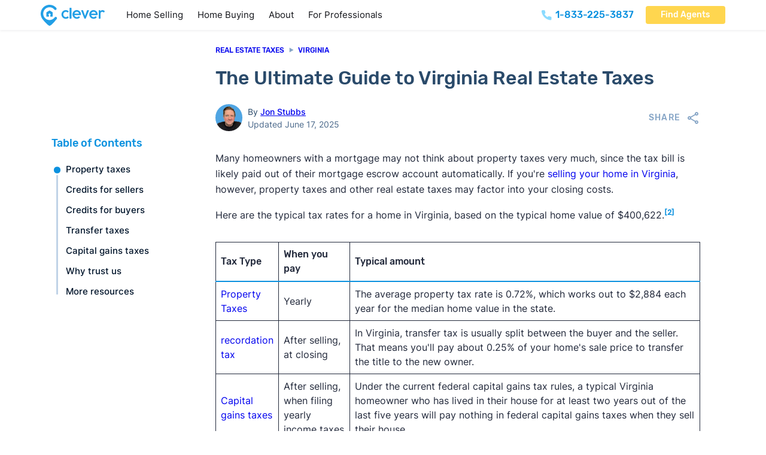

--- FILE ---
content_type: text/html; charset=UTF-8
request_url: https://listwithclever.com/real-estate-blog/the-ultimate-guide-to-virginia-real-estate-taxes/
body_size: 43748
content:
<!DOCTYPE html>
<html lang="en-US" class="no-js">
<head>
<meta charset="UTF-8">
<meta name="viewport" content="width=device-width, initial-scale=1">
<meta name="theme-color" content="rgb(255,255,255)" /><meta name='robots' content='index, follow, max-image-preview:large, max-snippet:-1, max-video-preview:-1' />
        <script type='text/javascript'>
        document.documentElement.classList.remove('no-js');
        </script>

    <link rel="preload" href="https://listwithclever.com/wp-content/uploads/subset-Rubik-Medium.woff2" as="font" type="font/woff2" crossorigin="anonymous">
<link rel="preload" href="https://listwithclever.com/wp-content/uploads/Inter-Regular-subset.woff2" as="font" type="font/woff2" crossorigin="anonymous">

	<!-- This site is optimized with the Yoast SEO plugin v26.8 - https://yoast.com/product/yoast-seo-wordpress/ -->
	<title>The Ultimate Guide to Virginia Real Estate Taxes</title>
	<meta name="description" content="Filing taxes the right way is key to a smooth real estate transaction. Here’s everything buyers and sellers need to know about taxes in Virginia." />
	<link rel="canonical" href="https://listwithclever.com/real-estate-blog/the-ultimate-guide-to-virginia-real-estate-taxes/" />
	<meta property="og:locale" content="en_US" />
	<meta property="og:type" content="article" />
	<meta property="og:title" content="The Ultimate Guide to Virginia Real Estate Taxes" />
	<meta property="og:description" content="Filing taxes the right way is key to a smooth real estate transaction. Here’s everything buyers and sellers need to know about taxes in Virginia." />
	<meta property="og:url" content="https://listwithclever.com/real-estate-blog/the-ultimate-guide-to-virginia-real-estate-taxes/" />
	<meta property="og:site_name" content="Clever Real Estate" />
	<meta property="article:publisher" content="https://www.facebook.com/listwithclever/" />
	<meta property="article:published_time" content="2025-06-17T15:15:51+00:00" />
	<meta property="article:modified_time" content="2025-06-17T15:15:53+00:00" />
	<meta property="og:image" content="https://listwithclever.com/wp-content/uploads/FallbackandMeta.png" />
	<meta property="og:image:width" content="1360" />
	<meta property="og:image:height" content="680" />
	<meta property="og:image:type" content="image/png" />
	<meta name="author" content="Jon Stubbs" />
	<meta name="twitter:card" content="summary_large_image" />
	<meta name="twitter:creator" content="@listwithclever" />
	<meta name="twitter:site" content="@listwithclever" />
	<meta name="twitter:label1" content="Written by" />
	<meta name="twitter:data1" content="Jon Stubbs" />
	<meta name="twitter:label2" content="Est. reading time" />
	<meta name="twitter:data2" content="6 minutes" />
	<script type="application/ld+json" class="yoast-schema-graph">{"@context":"https://schema.org","@graph":[{"@type":"Article","@id":"https://listwithclever.com/real-estate-blog/the-ultimate-guide-to-virginia-real-estate-taxes/#article","isPartOf":{"@id":"https://listwithclever.com/real-estate-blog/the-ultimate-guide-to-virginia-real-estate-taxes/"},"author":{"name":"Jon Stubbs","@id":"https://listwithclever.com/#/schema/person/3f401614fc9297ab192084dc4560d4b9"},"headline":"The Ultimate Guide to Virginia Real Estate Taxes","datePublished":"2025-06-17T15:15:51+00:00","dateModified":"2025-06-17T15:15:53+00:00","mainEntityOfPage":{"@id":"https://listwithclever.com/real-estate-blog/the-ultimate-guide-to-virginia-real-estate-taxes/"},"wordCount":25,"publisher":{"@id":"https://listwithclever.com/#organization"},"image":{"@id":"https://listwithclever.com/real-estate-blog/the-ultimate-guide-to-virginia-real-estate-taxes/#primaryimage"},"thumbnailUrl":"https://listwithclever.com/wp-content/uploads/FallbackandMeta.png","keywords":["Home Selling","Real Estate Costs"],"articleSection":["Real Estate Blog"],"inLanguage":"en-US"},{"@type":"WebPage","@id":"https://listwithclever.com/real-estate-blog/the-ultimate-guide-to-virginia-real-estate-taxes/","url":"https://listwithclever.com/real-estate-blog/the-ultimate-guide-to-virginia-real-estate-taxes/","name":"[template slug=real-estate-taxes-in-state data=seo_title]","isPartOf":{"@id":"https://listwithclever.com/#website"},"primaryImageOfPage":{"@id":"https://listwithclever.com/real-estate-blog/the-ultimate-guide-to-virginia-real-estate-taxes/#primaryimage"},"image":{"@id":"https://listwithclever.com/real-estate-blog/the-ultimate-guide-to-virginia-real-estate-taxes/#primaryimage"},"thumbnailUrl":"https://listwithclever.com/wp-content/uploads/FallbackandMeta.png","datePublished":"2025-06-17T15:15:51+00:00","dateModified":"2025-06-17T15:15:53+00:00","description":"[template slug=real-estate-taxes-in-state data=meta_desc]","breadcrumb":{"@id":"https://listwithclever.com/real-estate-blog/the-ultimate-guide-to-virginia-real-estate-taxes/#breadcrumb"},"inLanguage":"en-US","potentialAction":[{"@type":"ReadAction","target":["https://listwithclever.com/real-estate-blog/the-ultimate-guide-to-virginia-real-estate-taxes/"]}]},{"@type":"ImageObject","inLanguage":"en-US","@id":"https://listwithclever.com/real-estate-blog/the-ultimate-guide-to-virginia-real-estate-taxes/#primaryimage","url":"https://listwithclever.com/wp-content/uploads/FallbackandMeta.png","contentUrl":"https://listwithclever.com/wp-content/uploads/FallbackandMeta.png","width":1360,"height":680,"caption":"negotiation"},{"@type":"BreadcrumbList","@id":"https://listwithclever.com/real-estate-blog/the-ultimate-guide-to-virginia-real-estate-taxes/#breadcrumb","itemListElement":[{"@type":"ListItem","position":1,"name":"Home","item":"https://listwithclever.com/"},{"@type":"ListItem","position":2,"name":"The Ultimate Guide to Virginia Real Estate Taxes"}]},{"@type":"WebSite","@id":"https://listwithclever.com/#website","url":"https://listwithclever.com/","name":"Clever Real Estate","description":"","publisher":{"@id":"https://listwithclever.com/#organization"},"potentialAction":[{"@type":"SearchAction","target":{"@type":"EntryPoint","urlTemplate":"https://listwithclever.com/?s={search_term_string}"},"query-input":{"@type":"PropertyValueSpecification","valueRequired":true,"valueName":"search_term_string"}}],"inLanguage":"en-US"},{"@type":"Organization","@id":"https://listwithclever.com/#organization","name":"Clever Real Estate","url":"https://listwithclever.com/","logo":{"@type":"ImageObject","inLanguage":"en-US","@id":"https://listwithclever.com/#/schema/logo/image/","url":"https://listwithclever.com/wp-content/uploads/clever-logo.png","contentUrl":"https://listwithclever.com/wp-content/uploads/clever-logo.png","width":700,"height":262,"caption":"Clever Real Estate"},"image":{"@id":"https://listwithclever.com/#/schema/logo/image/"},"sameAs":["https://www.facebook.com/listwithclever/","https://x.com/listwithclever","https://www.instagram.com/cleverrealestate/","https://www.linkedin.com/company/cleverrealestate/"]},{"@type":"Person","@id":"https://listwithclever.com/#/schema/person/3f401614fc9297ab192084dc4560d4b9","name":"Jon Stubbs","image":{"@type":"ImageObject","inLanguage":"en-US","@id":"https://listwithclever.com/#/schema/person/image/","url":"https://listwithclever.com/wp-content/uploads/cropped-IMG_7391-removebg-preview-e1705675183584-96x96.png","contentUrl":"https://listwithclever.com/wp-content/uploads/cropped-IMG_7391-removebg-preview-e1705675183584-96x96.png","caption":"Jon Stubbs"},"description":"Jon Stubbs has been at Clever Real Estate since 2021 and has over 20 years of experience as a writer and editor. Before Clever, Jon researched and wrote about a variety of topics, including debt managment, personal finance, and home improvement.  Expertise: Home buying and selling costs; real estate commission; real estate market trends. Education: BA - Pennsylvania State University; MA - West Chester University of Pennsylvania Find more from Jon • LinkedIn Recommended reading • How Much Does It Cost to Sell a House? Learn how much it'll cost to sell your home. Use our sale proceeds calculator to see how much you'll get at closing! • Negotiating Realtor Fees: 11 Expert Tips to Reduce Commission Like most things in real estate, your listing agent's commission is negotiable. This is our expert guide to negotiating realtor fees. • CNN: After a $1.8 billion verdict, the clock is ticking on the 6% real estate commission • NY Times: Consumers sue NAP over commission fees and win","url":"https://listwithclever.com/authors/jon-stubbs/"}]}</script>
	<!-- / Yoast SEO plugin. -->


<link rel="alternate" type="application/rss+xml" title="Clever Real Estate &raquo; Feed" href="https://listwithclever.com/feed/" />
<link rel="alternate" type="application/rss+xml" title="Clever Real Estate &raquo; Comments Feed" href="https://listwithclever.com/comments/feed/" />
<link rel="alternate" title="oEmbed (JSON)" type="application/json+oembed" href="https://listwithclever.com/wp-json/oembed/1.0/embed?url=https%3A%2F%2Flistwithclever.com%2Freal-estate-blog%2Fthe-ultimate-guide-to-virginia-real-estate-taxes%2F" />
<link rel="alternate" title="oEmbed (XML)" type="text/xml+oembed" href="https://listwithclever.com/wp-json/oembed/1.0/embed?url=https%3A%2F%2Flistwithclever.com%2Freal-estate-blog%2Fthe-ultimate-guide-to-virginia-real-estate-taxes%2F&#038;format=xml" />
<style id='wp-img-auto-sizes-contain-inline-css'>
img:is([sizes=auto i],[sizes^="auto," i]){contain-intrinsic-size:3000px 1500px}
/*# sourceURL=wp-img-auto-sizes-contain-inline-css */
</style>

<link rel='stylesheet' id='bricks-advanced-themer-css' href='https://listwithclever.com/wp-content/plugins/bricks-advanced-themer/assets/css/bricks-advanced-themer.css?ver=1764812076' media='all' />
<style id='bricks-advanced-themer-inline-css'>
:root,.brxc-light-colors, html[data-theme="dark"] .brxc-reversed-colors, html[data-theme="light"] .brxc-initial-colors{}
/*# sourceURL=bricks-advanced-themer-inline-css */
</style>
<style id='classic-theme-styles-inline-css'>
/*! This file is auto-generated */
.wp-block-button__link{color:#fff;background-color:#32373c;border-radius:9999px;box-shadow:none;text-decoration:none;padding:calc(.667em + 2px) calc(1.333em + 2px);font-size:1.125em}.wp-block-file__button{background:#32373c;color:#fff;text-decoration:none}
/*# sourceURL=/wp-includes/css/classic-themes.min.css */
</style>
<link rel='stylesheet' id='bricks-frontend-css' href='https://listwithclever.com/wp-content/themes/bricks/assets/css/frontend.min.css?ver=1763668388' media='all' />
<style id='bricks-frontend-inline-css'>
@font-face{font-family:"Rubik";font-weight:500;font-display:swap;src:url(https://listwithclever.com/wp-content/uploads/subset-Rubik-Medium.woff2) format("woff2");}
@font-face{font-family:"Inter";font-weight:400;font-display:swap;src:url(https://listwithclever.com/wp-content/uploads/Inter-Regular-subset.woff2) format("woff2");}@font-face{font-family:"Inter";font-weight:500;font-display:swap;src:url(https://listwithclever.com/wp-content/uploads/Inter-Medium-subset.woff2) format("woff2");}@font-face{font-family:"Inter";font-weight:400;font-style:italic;font-display:swap;src:url(https://listwithclever.com/wp-content/uploads/subset-Inter-Regular-Italic.woff2) format("woff2");}

/*# sourceURL=bricks-frontend-inline-css */
</style>
<style id='bricks-frontend-inline-inline-css'>
html {scroll-behavior: smooth}:root {--min-viewport: 360;--max-viewport: 1600;--base-font: 10;--clamp-unit: 1vw;}:where(:root) .bricks-color-primary {color: #0b91df}:where(:root) .bricks-background-primary {background-color: #0b91df}:where(:root) .bricks-color-secondary {color: #2f3b54}:where(:root) .bricks-background-secondary {background-color: #2f3b54}:where(:root) .bricks-color-dark {color: #22293b}:where(:root) .bricks-background-dark {background-color: #22293b}:where(:root) .bricks-color-light {color: var(--bricks-color-rvbswf)}:where(:root) .bricks-background-light {background-color: var(--bricks-color-rvbswf)} .bricks-button {border-radius: 4px; color: #ffffff; font-size: 14px; letter-spacing: 0px; font-family: "Rubik"; font-weight: 500; transition: all 0.25s} :root .bricks-button[class*="dark"] {color: #ffffff} .bricks-button:not([class*="bricks-background-"]):not([class*="bricks-color-"]):not(.outline) {background-color: var(--bricks-color-gvsnxk)} :root .bricks-button[class*="primary"] {border-radius: 4px} .bricks-button:not([class*="bricks-background-"]):not([class*="bricks-color-"]):not(.outline):hover {background-color: var(--bricks-color-zqnvfv)} :root .bricks-button[class*="primary"]:not(.outline):hover {background-color: var(--bricks-color-zqnvfv)} .bricks-button.lg {padding-right: 2em; padding-left: 2em} html {font-size: 100%} body {font-size: 1rem; line-height: 1.625; font-style: normal; color: #22293b; font-family: "Inter"} h1, h2, h3, h4, h5, h6 {font-family: "Rubik"; color: var(--bricks-color-rsbpkz); font-weight: 500; line-height: 1.25em} h1 {font-size: 2rem; margin-bottom: .5rem} h2 {font-size: 1.65rem; color: #1080d1; line-height: 140%; margin-top: 2rem; margin-bottom: 1rem} h3 {font-size: 1.5rem; margin-top: 1.5rem; margin-bottom: .75rem} h4 {font-size: 1.25rem; line-height: 1.3; margin-top: 2.5rem; margin-bottom: 1.25rem} h5 {font-size: 1rem; margin-top: 1.5rem; margin-bottom: .75rem} h6 {margin-top: 2.5rem; margin-bottom: 1.25rem} .brxe-container {width: calc(1144px + 10vw); padding-top: 75px; padding-right: 5vw; padding-bottom: 75px; padding-left: 5vw; max-width: 100%} .woocommerce main.site-main {width: calc(1144px + 10vw)} #brx-content.wordpress {width: calc(1144px + 10vw); max-width: 100%} :where(.brxe-accordion .accordion-content-wrapper) a:hover, :where(.brxe-icon-box .content) a:hover, :where(.brxe-list) a:hover, :where(.brxe-post-content):not([data-source="bricks"]) a:hover, :where(.brxe-posts .dynamic p) a:hover, :where(.brxe-shortcode) a:hover, :where(.brxe-tabs .tab-content) a:hover, :where(.brxe-team-members) .description a:hover, :where(.brxe-testimonials) .testimonial-content-wrapper a:hover, :where(.brxe-text) a:hover, :where(a.brxe-text):hover, :where(.brxe-text-basic) a:hover, :where(a.brxe-text-basic):hover, :where(.brxe-post-comments) .comment-content a:hover {color: #29abe2} :where(.brxe-accordion .accordion-content-wrapper) a, :where(.brxe-icon-box .content) a, :where(.brxe-list) a, :where(.brxe-post-content):not([data-source="bricks"]) a, :where(.brxe-posts .dynamic p) a, :where(.brxe-shortcode) a, :where(.brxe-tabs .tab-content) a, :where(.brxe-team-members) .description a, :where(.brxe-testimonials) .testimonial-content-wrapper a, :where(.brxe-text) a, :where(a.brxe-text), :where(.brxe-text-basic) a, :where(a.brxe-text-basic), :where(.brxe-post-comments) .comment-content a {transition: all 0.2s; color: var(--bricks-color-gvsnxk)}@media (max-width: 767px) { h1 {font-size: 2rem} h2 {font-size: 1.5rem} h3 {font-size: 1.25rem} h4 {font-size: 1.15rem}}@media (max-width: 478px) { .bricks-button {font-size: 15px} h1 {font-size: 1.5rem} h2 {font-size: 1.3rem} h3 {font-size: 1.2rem} .brxe-container {padding-top: 50px; padding-right: 4vw; padding-bottom: 50px; padding-left: 4vw}}.user-photo.brxe-image {width: 45px; border-radius: 100px; height: 45px}.user-photo.brxe-image:not(.tag), .user-photo.brxe-image img {object-fit: cover; aspect-ratio: 1 / 1}@media (max-width: 767px) {.user-photo.brxe-image {width: 35px; height: 35px}}:root {--bricks-color-gvsnxk: #0b91df;--bricks-color-zqnvfv: #3eb2ef;--bricks-color-lxnvyk: #f5f8fc;--bricks-color-ghjrfb: #bfcbde;--bricks-color-ukhajt: #86a5c6;--bricks-color-khgilr: #4b698b;--bricks-color-rsbpkz: #2a4a6a;--bricks-color-rcdtgk: #16314e;--bricks-color-tympqc: rgba(22, 49, 78, 0.85);--bricks-color-rvbswf: #ffffff;}#post-title {margin-bottom: 1.5rem}@media (max-width: 767px) {#post-title {margin-bottom: 1rem}}#coauthor-photo {border-radius: 100px}#coauthor-photo:not(.tag), #coauthor-photo img {object-fit: cover; aspect-ratio: 1 / 1}#brxe-guwqiw {color: var(--bricks-color-rsbpkz)}#brxe-cvmsxc {display: flex; flex-direction: column; margin-left: 0.6rem; justify-content: center}#authors {display: flex; margin-right: 20px; align-items: center}#brxe-buifev {border-radius: 100px}#brxe-buifev:not(.tag), #brxe-buifev img {object-fit: cover; aspect-ratio: 1 / 1}#brxe-pfggcw {border-radius: 100px}#brxe-pfggcw:not(.tag), #brxe-pfggcw img {object-fit: cover; aspect-ratio: 1 / 1}#brxe-noyxqy {color: var(--bricks-color-rsbpkz)}#brxe-vuprhn {color: var(--bricks-color-rsbpkz)}#brxe-poahhk {display: flex; flex-direction: column; margin-left: 0.6rem; justify-content: center}#editors {display: flex; align-items: center}#post-details {display: flex; align-items: center; flex-wrap: wrap; row-gap: 10px; font-size: 14px; line-height: 1.5}@media (max-width: 767px) {#post-details {font-size: 13px}}#post-content {margin-top: 2rem; width: 100%}@media (max-width: 767px) {#post-content {margin-top: 1.25rem}}#brxe-xkjypa {padding-top: 25px; flex-direction: row; justify-content: center}@media (max-width: 767px) {#brxe-xkjypa {padding-top: 20px}}#brxe-gejopr {text-align: center; margin-top: 0}#brxe-rydziy {color: var(--bricks-color-lxnvyk); font-weight: 500; text-align: center; margin-bottom: 2rem}#brxe-kofiff {margin-top: 2rem; color: #daf5fe; font-size: 1rem; text-align: center; width: 669px}#subfooter-cta-container {align-self: center !important; align-items: center; justify-content: center}#subfooter-cta {background-image: url(https://listwithclever.com/wp-content/uploads/footer-bg.jpg); background-size: cover; background-position: bottom right; background-repeat: no-repeat; position: relative; min-height: 463px; justify-content: center; align-items: center}:where(#subfooter-cta > *:not(figcaption)) {position: relative}#subfooter-cta::before {background-image: linear-gradient(rgba(11, 142, 224, 0.9), rgba(11, 142, 224, 0.9)); position: absolute; content: ""; top: 0; right: 0; bottom: 0; left: 0; pointer-events: none}#brxe-optgcb {margin-bottom: 1rem; filter: brightness(200%) saturate(0%) contrast(200%)}#brxe-xlnxcy {color: #5b7da4; margin-top: 0}#brxe-yxelxu .bricks-nav-menu {flex-direction: column}#brxe-yxelxu .bricks-nav-menu > li {margin-top: 5px; margin-bottom: 10px; margin-left: 0}#brxe-yxelxu .bricks-nav-menu > li > a {font-size: 16px; color: var(--bricks-color-ghjrfb); line-height: 2}#brxe-yxelxu .bricks-nav-menu > li > .brx-submenu-toggle > * {font-size: 16px; color: var(--bricks-color-ghjrfb); line-height: 2}#brxe-yxelxu .bricks-nav-menu .current-menu-item > a {color: #ffffff}#brxe-yxelxu .bricks-nav-menu .current-menu-item > .brx-submenu-toggle > * {color: #ffffff}#brxe-yxelxu .bricks-nav-menu > .current-menu-parent > a {color: #ffffff}#brxe-yxelxu .bricks-nav-menu > .current-menu-parent > .brx-submenu-toggle > * {color: #ffffff}#brxe-yxelxu .bricks-nav-menu > .current-menu-ancestor > a {color: #ffffff}#brxe-yxelxu .bricks-nav-menu > .current-menu-ancestor > .brx-submenu-toggle > * {color: #ffffff}#brxe-yxelxu .bricks-nav-menu > li:hover > a {color: #ffffff}#brxe-yxelxu .bricks-nav-menu > li:hover > .brx-submenu-toggle > * {color: #ffffff}#brxe-vcwbnk {max-width: 240px}#brxe-txgdpu {color: #5b7da4; margin-top: 0}#brxe-bmwohe .bricks-nav-menu {flex-direction: column}#brxe-bmwohe .bricks-nav-menu > li {margin-top: 5px; margin-bottom: 10px; margin-left: 0}#brxe-bmwohe .bricks-nav-menu > li > a {font-size: 16px; color: var(--bricks-color-ghjrfb); line-height: 2}#brxe-bmwohe .bricks-nav-menu > li > .brx-submenu-toggle > * {font-size: 16px; color: var(--bricks-color-ghjrfb); line-height: 2}#brxe-bmwohe .bricks-nav-menu .current-menu-item > a {color: #ffffff}#brxe-bmwohe .bricks-nav-menu .current-menu-item > .brx-submenu-toggle > * {color: #ffffff}#brxe-bmwohe .bricks-nav-menu > .current-menu-parent > a {color: #ffffff}#brxe-bmwohe .bricks-nav-menu > .current-menu-parent > .brx-submenu-toggle > * {color: #ffffff}#brxe-bmwohe .bricks-nav-menu > .current-menu-ancestor > a {color: #ffffff}#brxe-bmwohe .bricks-nav-menu > .current-menu-ancestor > .brx-submenu-toggle > * {color: #ffffff}#brxe-bmwohe .bricks-nav-menu > li:hover > a {color: #ffffff}#brxe-bmwohe .bricks-nav-menu > li:hover > .brx-submenu-toggle > * {color: #ffffff}#brxe-rduckm {max-width: 240px}#brxe-rzpukn {color: #5b7da4; margin-top: 0}#brxe-kiheln .bricks-nav-menu {flex-direction: column}#brxe-kiheln .bricks-nav-menu > li {margin-top: 5px; margin-bottom: 10px; margin-left: 0}#brxe-kiheln .bricks-nav-menu > li > a {font-size: 16px; color: var(--bricks-color-ghjrfb); line-height: 2}#brxe-kiheln .bricks-nav-menu > li > .brx-submenu-toggle > * {font-size: 16px; color: var(--bricks-color-ghjrfb); line-height: 2}#brxe-kiheln .bricks-nav-menu .current-menu-item > a {color: #ffffff}#brxe-kiheln .bricks-nav-menu .current-menu-item > .brx-submenu-toggle > * {color: #ffffff}#brxe-kiheln .bricks-nav-menu > .current-menu-parent > a {color: #ffffff}#brxe-kiheln .bricks-nav-menu > .current-menu-parent > .brx-submenu-toggle > * {color: #ffffff}#brxe-kiheln .bricks-nav-menu > .current-menu-ancestor > a {color: #ffffff}#brxe-kiheln .bricks-nav-menu > .current-menu-ancestor > .brx-submenu-toggle > * {color: #ffffff}#brxe-kiheln .bricks-nav-menu > li:hover > a {color: #ffffff}#brxe-kiheln .bricks-nav-menu > li:hover > .brx-submenu-toggle > * {color: #ffffff}#brxe-rrkzqs {max-width: 240px}#brxe-idfwsk {color: #5b7da4; margin-top: 0}#brxe-jkwokm .bricks-nav-menu {flex-direction: column}#brxe-jkwokm .bricks-nav-menu > li {margin-top: 5px; margin-bottom: 10px; margin-left: 0}#brxe-jkwokm .bricks-nav-menu > li > a {font-size: 16px; color: var(--bricks-color-ghjrfb); line-height: 2}#brxe-jkwokm .bricks-nav-menu > li > .brx-submenu-toggle > * {font-size: 16px; color: var(--bricks-color-ghjrfb); line-height: 2}#brxe-jkwokm .bricks-nav-menu .current-menu-item > a {color: #ffffff}#brxe-jkwokm .bricks-nav-menu .current-menu-item > .brx-submenu-toggle > * {color: #ffffff}#brxe-jkwokm .bricks-nav-menu > .current-menu-parent > a {color: #ffffff}#brxe-jkwokm .bricks-nav-menu > .current-menu-parent > .brx-submenu-toggle > * {color: #ffffff}#brxe-jkwokm .bricks-nav-menu > .current-menu-ancestor > a {color: #ffffff}#brxe-jkwokm .bricks-nav-menu > .current-menu-ancestor > .brx-submenu-toggle > * {color: #ffffff}#brxe-jkwokm .bricks-nav-menu > li:hover > a {color: #ffffff}#brxe-jkwokm .bricks-nav-menu > li:hover > .brx-submenu-toggle > * {color: #ffffff}#brxe-bhsnam {max-width: 240px}#brxe-omxixv {color: #5b7da4; margin-top: 0}#brxe-zddkfn .bricks-nav-menu {flex-direction: column}#brxe-zddkfn .bricks-nav-menu > li {margin-top: 5px; margin-bottom: 10px; margin-left: 0}#brxe-zddkfn .bricks-nav-menu > li > a {font-size: 16px; color: var(--bricks-color-ghjrfb); line-height: 2}#brxe-zddkfn .bricks-nav-menu > li > .brx-submenu-toggle > * {font-size: 16px; color: var(--bricks-color-ghjrfb); line-height: 2}#brxe-zddkfn .bricks-nav-menu .current-menu-item > a {color: #ffffff}#brxe-zddkfn .bricks-nav-menu .current-menu-item > .brx-submenu-toggle > * {color: #ffffff}#brxe-zddkfn .bricks-nav-menu > .current-menu-parent > a {color: #ffffff}#brxe-zddkfn .bricks-nav-menu > .current-menu-parent > .brx-submenu-toggle > * {color: #ffffff}#brxe-zddkfn .bricks-nav-menu > .current-menu-ancestor > a {color: #ffffff}#brxe-zddkfn .bricks-nav-menu > .current-menu-ancestor > .brx-submenu-toggle > * {color: #ffffff}#brxe-zddkfn .bricks-nav-menu > li:hover > a {color: #ffffff}#brxe-zddkfn .bricks-nav-menu > li:hover > .brx-submenu-toggle > * {color: #ffffff}#brxe-mzqpaj {max-width: 240px}#brxe-uzlmoe {margin-top: 25px; margin-bottom: 50px; flex-direction: row; column-gap: 40px; flex-wrap: wrap; row-gap: 40px}#brxe-vfjnoj {color: var(--bricks-color-ukhajt); font-size: 11px; text-align: center; margin-right: auto; margin-left: auto}#brxe-vfjnoj a {color: var(--bricks-color-ukhajt); font-size: 11px; text-align: center; font-size: inherit}#brxe-eaexea {background-color: var(--bricks-color-rcdtgk)}
/*# sourceURL=bricks-frontend-inline-inline-css */
</style>
<script src="https://listwithclever.com/wp-includes/js/jquery/jquery.min.js?ver=3.7.1" id="jquery-core-js"></script>
<link rel="https://api.w.org/" href="https://listwithclever.com/wp-json/" /><link rel="alternate" title="JSON" type="application/json" href="https://listwithclever.com/wp-json/wp/v2/posts/12508" /><link rel="EditURI" type="application/rsd+xml" title="RSD" href="https://listwithclever.com/xmlrpc.php?rsd" />
<meta name="generator" content="WordPress 6.9" />
<link rel='shortlink' href='https://listwithclever.com/?p=12508' />
        
<link rel="stylesheet" class="wpcb2-external-style" href="https://listwithclever.com/wp-content/plugins/wpcodebox_functionality_plugin/assets/css/msf_styles.css?v=1bb7e1d1287484b5"/>


         <meta name="ahrefs-site-verification" content="af08b1920735ac49681bd6a2bd6fa2cb2961e4b9d576898d724da1686d9d8aa8">
       <link rel="preload" href="/wp-content/uploads/Inter-Regular-subset.woff2" as="font" type="font/woff2" crossorigin>
<link rel="preload" href="/wp-content/uploads/Inter-Medium-subset.woff2" as="font" type="font/woff2" crossorigin>
<link rel="preload" href="/wp-content/uploads/subset-Rubik-Medium.woff2" as="font" type="font/woff2" crossorigin>
       <!-- Google Tag Manager -->
<script>(function(w,d,s,l,i){w[l]=w[l]||[];w[l].push({'gtm.start':
new Date().getTime(),event:'gtm.js'});var f=d.getElementsByTagName(s)[0],
j=d.createElement(s),dl=l!='dataLayer'?'&l='+l:'';j.async=true;j.src=
'https://www.googletagmanager.com/gtm.js?id='+i+dl;f.parentNode.insertBefore(j,f);
})(window,document,'script','dataLayer','GTM-PK7T8V3');</script>
<!-- End Google Tag Manager -->
          <script type='text/javascript'>
        let landingPageData=JSON.parse(localStorage.getItem("landing_page"));let currentTime=new Date().getTime();let sessionTime=60*60*1000;if(!landingPageData||currentTime-landingPageData.timestamp>sessionTime){landingPageData={path:window.location.href,timestamp:currentTime};localStorage.setItem("landing_page",JSON.stringify(landingPageData));}
document.addEventListener('DOMContentLoaded',function(){if(!landingPageData)return;const landingPageUrl=landingPageData.path;const domains=new Set(['go.listwithclever.com','go.homebay.com','go.realestatewitch.com','go.anytimeestimate.com','move.homebay.com','start.homebay.com','start.realestatewitch.com','start.listwithclever.com','move.clevermove.com','cleveroffers.com','anytimeestimate.com']);document.body.addEventListener('click',function(event){let target=event.target.closest('a');if(!target)return;let url=new URL(target.href);if(!domains.has(url.hostname))return;if(typeof landingPageUrl==='string'){url.searchParams.set('first_page_seen',landingPageUrl);url.searchParams.set('referrer',window.location.href);target.href=url.toString();}});});
        </script>

            <style wpcb-ids='75' class='wpcb2-inline-style'>

        .sticky-toc{background-color:#f5f8fc;box-shadow:0 1px 3px 0 rgba(0,0,0,.1),0 1px 2px 0 rgba(0,0,0,.06);box-sizing:border-box;display:flex;flex-direction:column;max-height:100vh;position:sticky;top:0;z-index:2}@media (max-width:1023px){.sticky-toc{display:none}}@media (min-width:1024px){.sticky-toc{background-color:#fff;box-shadow:none;margin-bottom:3rem;max-width:20rem;min-width:14rem;padding:0;top:107px;margin-left:-25px;margin-right:50px;margin-top:150px}}.sticky-toc .sticky-toc-header{box-sizing:border-box;padding-bottom:.75rem;padding-top:.75rem;position:relative}@media (min-width:1024px){.sticky-toc .sticky-toc-header{padding-top:0}.sticky-toc .sticky-toc-header:after{background:linear-gradient(180deg,#fff,hsla(0,0%,100%,0));content:"";height:.5rem;left:0;position:absolute;right:0;top:100%;z-index:20}}.sticky-toc .sticky-toc-header .sticky-toc-title{--text-opacity:1;color:#0b91df;line-height:1.625;margin-bottom:0;margin-top:0}.sticky-toc .sticky-toc-header .sticky-toc-title.sticky-toc-desktop{display:none}@media (min-width:1024px){.sticky-toc .sticky-toc-header .sticky-toc-title{font-size:1.125rem}.sticky-toc .sticky-toc-header .sticky-toc-title.sticky-toc-desktop{display:block}}.sticky-toc .sticky-toc-header .sticky-toc-trigger{align-items:center;-webkit-appearance:none;-moz-appearance:none;appearance:none;background-color:transparent;border-style:none;display:flex;justify-content:space-between;padding-left:1.25rem;padding-right:1.25rem;width:100%}@media (min-width:1024px){.sticky-toc .sticky-toc-header .sticky-toc-trigger{display:none}}.sticky-toc .sticky-toc-list-wrap{-ms-overflow-style:none;height:100%;overflow:auto;padding-left:1.25rem;padding-right:1.25rem;position:relative;scrollbar-width:none}.sticky-toc .sticky-toc-list-wrap::-webkit-scrollbar{display:none}@media (min-width:1024px){.sticky-toc .sticky-toc-list-wrap{max-height:24rem;padding-left:0;padding-right:0}.sticky-toc .sticky-toc-list-wrap:after{background:linear-gradient(0deg,#fff,hsla(0,0%,100%,0));bottom:0;content:"";display:block;height:1rem;left:0;position:sticky;width:100%;z-index:20}}.sticky-toc .sticky-toc-list{flex:1 1;height:100%;list-style-type:none;margin:0;max-height:0;overflow:auto;padding-left:1.5rem;padding-right:.75rem;position:relative;transition:all .25s}@media (min-width:768px){.sticky-toc .sticky-toc-list{max-height:none}}.sticky-toc .sticky-toc-list.sticky-toc-expanded{margin-bottom:1.25rem}@media (min-width:768px){.sticky-toc .sticky-toc-list.sticky-toc-expanded{margin-bottom:0}}.sticky-toc .sticky-toc-list .sticky-toc-progress{background-color:#c0d3e7;border-radius:9999px;bottom:1.25rem;left:.5rem;position:absolute;top:1rem;width:3px}.sticky-toc .sticky-toc-list .sticky-toc-progress .sticky-toc-bar{background-color:#0b91df;border-radius:9999px;display:block;transition:all .25s}.sticky-toc .sticky-toc-list .sticky-toc-progress:after{--transform-translate-x:0;--transform-translate-y:0;--transform-rotate:0;--transform-skew-x:0;--transform-skew-y:0;--transform-scale-x:1;--transform-scale-y:1;background-color:#0b91df;border:3px solid #f5f8fc;border-color:rgba(245,248,252);border-radius:9999px;box-sizing:border-box;content:"";display:block;height:17px;-webkit-transform:translateX(var(--transform-translate-x)) translateY(var(--transform-translate-y)) rotate(var(--transform-rotate)) skewX(var(--transform-skew-x)) skewY(var(--transform-skew-y)) scaleX(var(--transform-scale-x)) scaleY(var(--transform-scale-y));transform:translateX(var(--transform-translate-x)) translateY(var(--transform-translate-y)) rotate(var(--transform-rotate)) skewX(var(--transform-skew-x)) skewY(var(--transform-skew-y)) scaleX(var(--transform-scale-x)) scaleY(var(--transform-scale-y));-webkit-transform:translate(-7px,-50%);transform:translate(-7px,-50%);width:17px}@media (min-width:768px){.sticky-toc .sticky-toc-list .sticky-toc-progress:after{border-color:#fff}}.sticky-toc .sticky-toc-list .sticky-toc-list-item{line-height:1.25;margin:0}.sticky-toc .sticky-toc-list .sticky-toc-list-item:last-child{margin-bottom:.5rem}.sticky-toc .sticky-toc-list .sticky-toc-list-item.level-1{font-weight:500}.sticky-toc .sticky-toc-list .sticky-toc-list-item.level-2{font-size:.875rem;margin-bottom:0;margin-left:.08rem;padding-left:.8rem;border-left:2px solid rgb(192,211,231);transition:all .25s}.sticky-toc .sticky-toc-list .sticky-toc-list-item.level-2:has(>.passed){border-color:rgba(192,211,231,.7)}.sticky-toc .sticky-toc-list .sticky-toc-list-item.level-2:has(>.highlighted){border-color:#0b91df}.sticky-toc .sticky-toc-list .sticky-toc-list-item .sticky-toc-link{font-size:15px;color:#01152b;display:block;font-family:Inter,sans-serif,helvetica;padding-bottom:.5rem;padding-top:.5rem;text-decoration:none;transition:all .25s;text-wrap:balance;overflow-wrap:normal}.sticky-toc .sticky-toc-list .sticky-toc-list-item .sticky-toc-link.passed{color:#c0d3e7}.sticky-toc .sticky-toc-list .sticky-toc-list-item .sticky-toc-link.highlighted,.sticky-toc .sticky-toc-list .sticky-toc-list-item .sticky-toc-link:hover{color:#0b91df}.toc-wrapper-mobile{position:sticky;top:0;background-color:white;z-index:4;margin-top:1.5rem;margin-inline:-4vw}.toc-fade-mobile{position:absolute;visibility:hidden;opacity:0;transition:all .3s ease;transform:translateY(-10px);margin-inline:4vw;width:calc(100% - 8vw)}.active .toc-fade-mobile{transform:translateY(0px);visibility:visible;opacity:1}.toc-title-mobile{margin:0;line-height:1;padding-block:12px;border-bottom:1px solid #86a5c6;margin-inline:4vw;font-size:15px;display:flex;justify-content:space-between}.toc-title-mobile:after{content:"\002B";font-weight:400;margin-left:40px}.active .toc-title-mobile:after{content:"\2212"}.sticky-toc.sticky-toc-mobile{margin:0;top:0;max-width:unset;position:relative}.sticky-toc.sticky-toc-mobile .sticky-toc-list{max-height:none}@media (min-width:1024px){.toc-wrapper-mobile{display:none}}@media (max-width:1023px){.sticky-toc.sticky-toc-mobile{display:flex}.sticky-toc-link{padding-block:.75rem}.sticky-toc .sticky-toc-list-wrap{padding-top:.5rem;padding-inline:.75rem}}
        </style>

            <script type='text/javascript'>
        document.addEventListener("DOMContentLoaded",function(){var domains=["start.listwithclever.com","go.listwithclever.com","move.listwithclever.com","consumersadvocate.org","realestatewitch.com","homebay.com","anytimeestimate.com","houzeo.com"];var links=document.getElementsByTagName("a");for(var i=0;i<links.length;i++){var link=links[i];for(var j=0;j<domains.length;j++){if(link.hostname.endsWith(domains[j])){if(!link.hasAttribute("rel")||link.getAttribute("rel").indexOf("nofollow")===-1){if(link.hasAttribute("rel")){link.setAttribute("rel",link.getAttribute("rel")+" nofollow");}else{link.setAttribute("rel","nofollow");}}
break;}}}});
        </script>

         <script id="Cookiebot" src="https://consent.cookiebot.com/uc.js" data-cbid="01c51566-2fb6-4e67-84b5-4e1017133bbd" data-blockingmode="auto" type="text/javascript"></script>
          
<link rel="stylesheet" class="wpcb2-external-style" href="https://listwithclever.com/wp-content/plugins/wpcodebox_functionality_plugin/assets/css/reviews_table_styling.css?v=c4476689f9d424f9"/>


            <style wpcb-ids='17' class='wpcb2-inline-style'>

        .drawers-wrapper{border:1px solid #A7B6C8;font-size:16px;border-radius:4px;overflow:hidden;margin-block:1.25rem}.drawer-content,.collapsible-content{display:grid;grid-template-rows:0fr;transition:all 300ms;opacity:0}.drawer-content-show,.collapsible-content-show,.no-js .drawer-content,.no-js .collapsible-content{grid-template-rows:1fr;opacity:1}.drawer-content{position:relative}.drawer-content>div::before{position:absolute;content:'';height:1px;width:100%;background-color:#A7B6C8}.drawer-content>div,.collapsible-content>div{overflow:hidden;grid-row:1 / span 2}.collapsible-content>div{margin-top:-1.25rem}.collapsible-content table{margin-top:1.25rem}.collapsible-trigger{margin-left:10px;color:#3eb2ef;font-weight:500}.collapsible-panel{margin-bottom:-1.25rem}.drawer-panel{padding:7px 20px 0}.drawer-panel.featured{background-color:#F5FAFF}.drawer-panel h3{font-size:16px;margin:0;line-height:1.45}.drawer-panel:not(:last-child){border-bottom:1px solid #A7B6C8}.drawer-panel button{width:100%;display:flex;align-items:center;justify-content:space-between;padding-bottom:6px;transition:color .25s}.drawer-panel button:hover{color:#3eb2ef}.drawer-panel button:after{content:"\002B";font-size:1.35rem;font-weight:400}.drawer-panel:has(.drawer-content-show) button:after{content:"\2212"}.related-posts{display:flex;flex-direction:column;row-gap:20px;margin-block:30px}.related-post{width:100%;display:flex;align-items:center;justify-content:space-between}.related-post:hover img{opacity:.85}.related-post:hover .related-title{color:#0b91df}.related-image{width:45%}.related-info{width:52%}.related-image img{object-fit:cover;aspect-ratio:2/1;border-radius:4px;transition:opacity .2s}.related-title{font-size:19px;margin:0 0 5px;transition:color .2s}.related-excerpt{font-size:16px;color:#22293b}@media only screen and (max-width:767px){.drawer-panel{padding:5px 15px 0}.drawer-panel h3{font-size:15px;margin:0;line-height:1.35}.drawer-panel button{padding-bottom:5px}.related-image{width:100%}.related-info{width:100%}.related-post{flex-direction:column}.related-posts{row-gap:40px}.related-title{margin:15px 0 5px}}.tooltip-icon svg{fill:var(--bricks-color-rsbpkz);height:12px;width:12px;min-height:unset;min-width:unset;transform:translatey(-3px);margin-left:2px}.tippy-content{padding:10px 12px!important}.tippy-box a{color:var(--bricks-color-gvsnxk)}.pros-icon,.cons-icon{width:17px;height:17px;flex-shrink:0;min-height:unset!important;min-width:unset!important;margin-right:6px;margin-top:5px}.review-wrapper .pros-icon,.review-wrapper .cons-icon{width:15px;height:15px;margin-top:6px}.review-pros h4,.review-cons h4{margin-top:0;margin-bottom:0;font-weight:500;color:var(--bricks-color-rsbpkz)}.review-wrapper .review-pros h4,.review-wrapper .review-cons h4{font-size:16px}.single-pro,.single-con{display:flex;align-items:flex-start;margin-top:16px}.review-pros-cons-divider{width:1px;min-width:1px;background-color:#d9e6f3;background-size:cover;min-height:unset;margin-top:35px}.review-pros-cons{display:inline-flex;column-gap:25px;margin-top:17px}.review-wrapper .review-pros-cons{font-size:16px}.review-pros-cons ul{padding-left:0}.pros-icon{fill:#2DBF931C}.cons-icon{fill:#F5425B1C}.review-stars{height:18px;fill:#FFC665;min-height:unset!important;min-width:unset!important;padding-inline:.5px}.review-stars path{height:10px;fill:#FFC665}.review-stars.fill{clip-path:inset(0% calc(100% - (var(--rating)/5 * 100%)) 0 0);position:absolute;right:0}.no-rating path{fill:#ddd}.no-rating .fill{display:none}.inline-review,.quick-tip,.zipShortcodeContainer,.cash-buyer{border-radius:.25rem;padding:clamp(22px,3vw,48px);max-width:100%;margin-bottom:1.5rem;background-color:#eceef4;position:relative;overflow:hidden}.inline-review{background-color:rgba(255,255,255,var(--bg-opacity));border:1px solid #c0d3e7}.quick-tip-icon{position:absolute;top:0;right:0}.quick-tip .bricks-button{background-color:#0ec18f;transition:all .2s}.quick-tip .bricks-button:hover{background-color:#3acea5!important}.quick-tip-title,.zipShortcodeContainer h3{margin:0;color:#1080d1;font-family:Rubik,arial,sans-serif!important;font-size:1.5rem;font-weight:500;line-height:1.25em}.quick-tip-content{margin:0}@media (max-width:767px){.quick-tip-title{font-size:1.3rem;padding-right:10px}.quick-tip-content{font-size:17px}}
        </style>

            
<link rel="stylesheet" class="wpcb2-external-style" href="https://listwithclever.com/wp-content/plugins/wpcodebox_functionality_plugin/assets/css/algo_reviews_styling.css?v=ca4c79b0f9ea8626"/>


            
<link rel="stylesheet" class="wpcb2-external-style" href="https://listwithclever.com/wp-content/plugins/wpcodebox_functionality_plugin/assets/css/sbr_styles.css?v=b3cc8c2e093dc82f"/>


         <div class="veil" aria-hidden="true">
  <div class="veil-overlay"></div>
</div>
<style>
.veil {
  display: none;
}
@supports (-webkit-touch-callout: none) {
  .veil {
    position: sticky;
    top: 0;
    z-index: 10000;
    display: block;
    pointer-events: none;
  }
  .veil-overlay {
    position: fixed;
    top: 0;
    left: 0;
    width: 100%;
    height: 100%;
    opacity: 0;
    backdrop-filter: blur(1px);
  }
}
</style>
          
<link rel="stylesheet" class="wpcb2-external-style" href="https://listwithclever.com/wp-content/plugins/wpcodebox_functionality_plugin/assets/css/ffmls_cards_tiles_styling.css?v=ab5da3f596d20804"/>


    <link rel="icon" href="https://listwithclever.com/wp-content/uploads/cropped-favicon-32x32.png" sizes="32x32" />
<link rel="icon" href="https://listwithclever.com/wp-content/uploads/cropped-favicon-192x192.png" sizes="192x192" />
<link rel="apple-touch-icon" href="https://listwithclever.com/wp-content/uploads/cropped-favicon-180x180.png" />
<meta name="msapplication-TileImage" content="https://listwithclever.com/wp-content/uploads/cropped-favicon-270x270.png" />
        <style wpcb-ids='28' class='wpcb2-inline-style'>

        .morph-nav li{margin:0}.morph-nav ol,.morph-nav ul{list-style:none;margin:0;padding:0;-webkit-tap-highlight-color:rgba(0,0,0,0)}button,input,textarea,select{background-color:transparent;border-radius:0;color:inherit;line-height:inherit;appearance:none}:root{--mc7-color-primary-light-hsl:250,84%,60%;--mc7-color-primary-hsl:205.8,84.7%,59%;--mc7-color-primary-darker-hsl:250,84%,38%;--mc7-color-accent-hsl:342,89%,48%;--mc7-color-contrast-lower-hsl:211,36%,85%;--mc7-color-contrast-low-hsl:211,36%,65%;--mc7-color-contrast-high-hsl:230,7%,23%;--mc7-color-contrast-higher-hsl:230,13%,9%;--mc7-color-bg-dark-hsl:240,4%,95%;--mc7-color-bg-hsl:0,0%,100%;--mc7-color-bg-light-hsl:0,0%,100%;--mc7-color-black-hsl:230,13%,9%;--mc7-color-white-hsl:0,0%,100%;--mc7-space-4xs:.125rem;--mc7-space-2xs:.375rem;--mc7-space-xs:.5rem;--mc7-space-sm:.75rem;--mc7-space-md:1.25rem;--mc7-space-lg:2rem;--mc7-text-xs:.694rem;--mc7-text-sm:.833rem}@media(min-width:64rem){:root{--mc7-space-4xs:.1875rem;--mc7-space-2xs:.5625rem;--mc7-space-xs:.75rem;--mc7-space-sm:1.125rem;--mc7-space-md:2rem;--mc7-space-lg:3.125rem;--mc7-text-xs:.8rem;--mc7-text-sm:15px}}.mc7-icon{height:var(--mc7-size,1em);width:var(--mc7-size,1em);display:inline-block;color:inherit;fill:currentColor;line-height:1;flex-shrink:0;max-width:initial}.mc7-icon--2xs{--mc7-size:12px}.mc7-icon--xs{--mc7-size:16px}:root{--morph-nav-height:50px}@media (min-width:64rem){:root{--morph-nav-height:50px}}.morph-nav{z-index:10;height:var(--morph-nav-height);box-shadow:0 2px 4px 0 rgba(0,14,40,.06);background:white}.morph-nav>*{height:100%}.morph-nav__logo-wrapper{display:block}.morph-nav__logo{display:block;margin-right:1.5rem}.morph-nav__link{display:flex;align-items:center;color:rgb(9,34,61)}.morph-nav__link{display:flex;align-items:center;color:rgb(9,34,61)}.morph-nav__link-figure{flex-shrink:0;height:48px;width:48px;border-radius:50%;display:flex;align-items:center;justify-content:center;margin-right:var(--mc7-space-sm)}.morph-nav__link-title{color:rgb(9,34,61);font-weight:400;transition:color .2s}.morph-nav__link-title:hover{color:rgb(16,128,209)}.morph-nav__link-title .mc7-icon{opacity:0;transform:translateX(-.5em);transition:opacity .2s,transform .2s}.morph-nav__link:hover .morph-nav__link-title .mc7-icon{opacity:1;transform:translateX(0)}.morph-nav__link-description{color:hsl(var(--mc7-color-contrast-low-hsl))}.morph-nav__social-link{display:flex;align-items:center;color:hsl(var(--mc7-color-contrast-higher-hsl));font-weight:500;transition:color .2s}.morph-nav__social-link .mc7-icon{margin-right:var(--mc7-space-xs)}.morph-nav__social-link:hover{color:hsl(var(--mc7-color-primary-hsl))}.morph-nav__sm-nav{position:relative;z-index:2;height:100%}.morph-nav__sm-nav-container{height:100%;display:flex;align-items:center;max-width:80rem;width:calc(100% - 2*var(--mc7-space-xs));margin-left:auto;margin-right:auto}.morph-nav__sm-menu-toggle{color:hsl(var(--mc7-color-contrast-low-hsl));--anim-menu-btn-size:40px;--anim-menu-btn-icon-size:26px;--anim-menu-btn-icon-stroke:2px;margin-right:var(--mc7-space-2xs);-webkit-tap-highlight-color:rgba(0,0,0,0)}.morph-nav__sm-dropdown{position:absolute;z-index:1;padding-top:var(--morph-nav-height);top:0;left:0;width:100%;height:100%;background-color:hsl(var(--mc7-color-bg-light-hsl));transform:scale(0.95);transform-origin:top center;visibility:hidden;opacity:0;transition:visibility 0s .375s,opacity .375s,transform .375s cubic-bezier(0.215,.61,.355,1)}.morph-nav__sm-dropdown a{color:inherit;text-decoration:none;line-height:1.35}.morph-nav__sm-dropdown--is-visible{transform:scale(1);visibility:visible;opacity:1;transition:visibility 0s,opacity .375s,transform .375s cubic-bezier(0.215,.61,.355,1)}.morph-nav__sm-dropdown-innner{max-height:calc(100vh - var(--morph-nav-height));overflow:auto;padding-top:var(--mc7-space-xs);padding-bottom:var(--mc7-space-lg);border-top:1px solid hsla(var(--mc7-color-contrast-lower-hsl),.5);padding-inline:2vw;background:white}.morph-nav__sm-dropdown-container{max-width:80rem;width:calc(100% - 2*var(--mc7-space-xs));margin-left:auto;margin-right:auto}.morph-nav__sm-label{font-size:var(--mc7-text-xs);text-transform:uppercase;letter-spacing:.1em;color:hsl(var(--mc7-color-contrast-low-hsl));margin-bottom:var(--mc7-space-xs)}.morph-nav__sm-collapse-wrapper{border:0 solid hsla(var(--mc7-color-contrast-lower-hsl),.5);border-top-width:1px;border-bottom-width:1px}.morph-nav__sm-collapse-btn{width:100%;display:flex;align-items:center;justify-content:space-between;padding-top:var(--mc7-space-xs);padding-bottom:var(--mc7-space-xs)}.morph-nav__sm-collapse-btn-title{font-weight:500;color:hsl(var(--mc7-color-contrast-higher-hsl))}.morph-nav__sm-collapse-grid{display:grid;gap:var(--mc7-space-xs)}@media(min-width:64rem){.morph-nav__sm{display:none!important}}.morph-nav__lg-nav-container{display:flex;align-items:center;justify-content:space-between;height:100%;width:calc(100% - 2*var(--mc7-space-xs));margin-left:auto;margin-right:auto;max-width:1144px}.morph-nav__lg-nav-list{display:flex;height:100%}.morph-nav__lg-nav-item{height:100%;transition:opacity .375s}.morph-nav__lg-nav-list:hover .morph-nav__lg-nav-item:not(:hover){opacity:.5}.morph-nav__lg-main-nav-link,.simple-nav-link{display:block;height:100%;line-height:var(--morph-nav-height);color:hsl(var(--mc7-color-contrast-higher-hsl));font-size:var(--mc7-text-sm);font-weight:400;text-decoration:none;padding:0 var(--mc7-space-xs);cursor:default}.morph-nav__lg-main-nav-link[href],.simple-nav-link[href]{cursor:pointer}.morph-nav__lg-subnav{position:absolute;top:100%;left:0;transform:translateY(20px);pointer-events:none;transition:transform .35s cubic-bezier(0.215,.61,.355,1)}.morph-nav__lg-subnav--is-visible{transform:translateY(0px);pointer-events:auto}.morph-nav__lg-dropdown-wrapper{position:absolute;top:0;left:0;width:100%;height:100%;visibility:hidden;transition:visibility .375s}.morph-nav__lg-subnav--is-visible .morph-nav__lg-dropdown-wrapper{visibility:visible}.morph-nav__lg-dropdown-list{position:relative;z-index:2;height:100%;width:100%;overflow:hidden}.morph-nav__lg-dropdown-item{position:absolute;top:0;left:0;z-index:1;visibility:hidden;opacity:0;transition:opacity .2s cubic-bezier(0.215,.61,.355,1),visibility 0s .375s}.morph-nav__lg-dropdown-item--is-visible{opacity:1;visibility:visible;z-index:2;transition:opacity .375s cubic-bezier(0.215,.61,.355,1)}.morph-nav__lg-dropdown-bg{display:block;position:absolute;z-index:1;top:0;left:0;height:100%;width:100%;background-color:hsl(var(--mc7-color-bg-light-hsl));border-radius:.375em;box-shadow:inset 0 0 .5px 1px hsla(0,0%,100%,.075),0 .9px 1.5px hsla(var(--mc7-color-black-hsl),.03),0 3.1px 5.5px hsla(var(--mc7-color-black-hsl),.08),0 14px 25px hsla(var(--mc7-color-black-hsl),.12);pointer-events:none;visibility:hidden;opacity:0;transition:visibility .375s,opacity .375s cubic-bezier(0.215,.61,.355,1)}.morph-nav__lg-dropdown-bg::before{--size:14px;content:"";display:block;height:var(--size);width:var(--size);background-color:inherit;border:inherit;position:absolute;top:calc(-1 * var(--size) / 2);left:calc(25% - var(--size) / 2);-webkit-clip-path:polygon(0% 0,100% 0,100% 100%);clip-path:polygon(0% 0,100% 0,100% 100%);transform:rotate(-45deg);border-radius:0 4px 0 0}.morph-nav__lg-dropdown-bg--is-visible{opacity:1;visibility:visible}.morph-nav__lg-dropdown a{text-decoration:none;font-size:1rem;line-height:140%}.morph-nav__lg-dropdown{grid-auto-flow:column;grid-auto-columns:max-content;gap:var(--mc7-space-md)}@media not all and (min-width:64rem){.morph-nav__lg{display:none!important}}.mc7-text-sm{font-size:var(--mc7-text-sm)}.mc7-padding-left-md{padding-left:var(--mc7-space-md)}.mc7-padding-right-md{padding-right:var(--mc7-space-md)}.mc7-padding-md{padding:var(--mc7-space-md)}.mc7-padding-y-sm{padding-top:var(--mc7-space-sm);padding-bottom:var(--mc7-space-sm)}.mc7-padding-bottom-md{padding-bottom:var(--mc7-space-md)}.mc7-margin-bottom-4xs{margin-bottom:var(--mc7-space-4xs)}.mc7-border-right{--mc7-border-o:1;border-right:var(--mc7-border-width,1px) var(--mc7-border-style,solid) hsla(var(--mc7-color-contrast-lower-hsl),var(--mc7-border-o,1))}.mc7-color-contrast-low{--mc7-color-o:1;color:hsla(var(--mc7-color-contrast-low-hsl),var(--mc7-color-o,1))}.mc7-color-contrast-higher{--mc7-color-o:1;color:hsla(var(--mc7-color-contrast-higher-hsl),var(--mc7-color-o,1))}.mc7-color-accent{--mc7-color-o:1;color:hsla(var(--mc7-color-accent-hsl),var(--mc7-color-o,1))}.mc7-bg-contrast-higher{--mc7-bg-o:1;background-color:hsla(var(--mc7-color-contrast-higher-hsl),var(--mc7-bg-o,1))}.mc7-bg-accent{--mc7-bg-o:1;background-color:hsla(var(--mc7-color-accent-hsl),var(--mc7-bg-o,1))}.mc7-bg-opacity-5\%{--mc7-bg-o:.05}.mc7-bg-opacity-20\%{--mc7-bg-o:.2}.mc7-width-100\%{width:100%}.mc7-radius-md{border-radius:.375em}.mc7-position-relative{position:relative}.mc7-grid{display:grid}.mc7-grid>*{min-width:0}.mc7-grid-col-2{grid-template-columns:repeat(2,1fr)}.mc7-grid-col-12{grid-template-columns:repeat(12,1fr)}.mc7-gap-xs{gap:var(--mc7-space-xs)}.mc7-gap-sm{gap:var(--mc7-space-sm)}.mc7-gap-md{gap:var(--mc7-space-xs)}.mc7-gap-lg{gap:var(--mc7-space-lg)}.mc7-col-5{grid-column:span 5}.mc7-col-7{grid-column:span 7}@media(min-width:32rem){.mc7-grid-col-2\@xs{grid-template-columns:repeat(2,1fr)}}:root{--ag6-color-primary-hsl:250,84%,54%;--ag6-color-bg-hsl:0,0%,100%;--ag6-color-contrast-high-hsl:230,7%,23%;--ag6-color-contrast-higher-hsl:230,13%,9%}:root{--anim-menu-btn-size:48px;--anim-menu-btn-transition-duration:.2s;--anim-menu-btn-icon-size:32px;--anim-menu-btn-icon-stroke:2px}.anim-menu-btn{display:flex;justify-content:center;align-items:center;width:var(--anim-menu-btn-size);height:var(--anim-menu-btn-size)}.anim-menu-btn__icon{position:relative;display:block;font-size:var(--anim-menu-btn-icon-size);width:1em;height:var(--anim-menu-btn-icon-stroke);color:inherit;background-image:linear-gradient(currentColor,currentColor);background-repeat:no-repeat;-webkit-transform:scale(1);transform:scale(1)}.anim-menu-btn__icon::before,.anim-menu-btn__icon::after{content:"";position:absolute;top:0;left:0;height:100%;width:100%;background-image:inherit;border-radius:inherit}.anim-menu-btn__icon--close{background-size:100% 100%;will-change:transform,background-size;transition-property:background-size,-webkit-transform;transition-property:transform,background-size;transition-property:transform,background-size,-webkit-transform;transition-duration:var(--anim-menu-btn-transition-duration,.2s)}.anim-menu-btn:active .anim-menu-btn__icon--close{-webkit-transform:scale(0.9);transform:scale(0.9)}.anim-menu-btn__icon--close::before,.anim-menu-btn__icon--close::after{will-change:inherit;transition:inherit}.anim-menu-btn__icon--close::before{-webkit-transform:translateY(-.25em) rotate(0);transform:translateY(-.25em) rotate(0)}.anim-menu-btn__icon--close::after{-webkit-transform:translateY(0.25em) rotate(0);transform:translateY(0.25em) rotate(0)}.anim-menu-btn--state-b .anim-menu-btn__icon--close{background-size:0 100%}.anim-menu-btn--state-b .anim-menu-btn__icon--close::before{-webkit-transform:translateY(0) rotate(45deg);transform:translateY(0) rotate(45deg)}.anim-menu-btn--state-b .anim-menu-btn__icon--close::after{-webkit-transform:translateY(0) rotate(-45deg);transform:translateY(0) rotate(-45deg)}.ag6-color-contrast-high{--ag6-color-o:1;color:hsla(var(--ag6-color-contrast-high-hsl),var(--ag6-color-o,1))}.ey9-icon{height:var(--mc7-size,1em);width:var(--mc7-size,1em);display:inline-block;color:hsl(var(--mc7-color-contrast-low-hsl));fill:currentColor;line-height:1;flex-shrink:0;max-width:initial}.exsidenav__pop-nav{margin-bottom:var(--mc7-space-md)}.exsidenav__pop-link,.exsidenav__link,.exsidenav__control{display:flex;align-items:center;width:100%;color:hsl(var(--mc7-color-contrast-high-hsl));text-decoration:none;line-height:1;padding:var(--mc7-space-sm);cursor:pointer;transition:.2s}.exsidenav__pop-link:hover,.exsidenav__link:hover,.exsidenav__control:hover{color:hsl(var(--mc7-color-primary-hsl))}.exsidenav__pop-link .exsidenav__icon{--mc7-size:16px;margin-right:var(--mc7-space-2xs);opacity:.5;transition:opacity .2s}.exsidenav__pop-link:hover .exsidenav__icon{opacity:1}.exsidenav__pop-link[aria-current=page]{color:hsl(var(--mc7-color-primary-hsl));background-color:hsla(var(--mc7-color-primary-hsl),.15);border-radius:.25em}.exsidenav__pop-link[aria-current=page] .exsidenav__icon{opacity:1}.exsidenav__link{position:relative;font-size:1rem}.exsidenav__list .exsidenav__list .exsidenav__link::before{content:"";position:absolute;left:-1px;top:0;height:100%;width:1px}.exsidenav__link[aria-current=page]{color:hsl(var(--mc7-color-primary-hsl))}.exsidenav__link[aria-current=page]::before{background-color:hsl(var(--mc7-color-primary-hsl))}.exsidenav__label-wrapper{margin:var(--mc7-space-md) 0 var(--mc7-space-2xs) var(--mc7-space-2xs)}.exsidenav__list .exsidenav__list .exsidenav__label-wrapper{margin:var(--mc7-space-xs) 0 var(--mc7-space-3xs) var(--mc7-space-2xs)}.exsidenav__label{color:hsl(var(--mc7-color-contrast-low-hsl));font-size:var(--mc7-text-sm);text-transform:uppercase;letter-spacing:.1em;font-weight:500;font-family:Rubik,arial,sans-serif!important}.exsidenav__control{font-weight:500}.exsidenav__control .exsidenav__icon{--mc7-size:16px;display:block;margin-left:auto}.exsidenav__control .icon__group{will-change:transform;-webkit-transform-origin:8px 8px;transform-origin:8px 8px;transition:-webkit-transform .3s cubic-bezier(0.215,.61,.355,1);transition:transform .3s cubic-bezier(0.215,.61,.355,1);transition:transform .3s cubic-bezier(0.215,.61,.355,1),-webkit-transform .3s cubic-bezier(0.215,.61,.355,1)}.exsidenav__control .icon__group>*{-webkit-transform-origin:8px 8px;transform-origin:8px 8px;stroke-dasharray:17;-webkit-transform:translateY(3px);transform:translateY(3px);transition:stroke-dashoffset .3s,-webkit-transform .3s;transition:transform .3s,stroke-dashoffset .3s;transition:transform .3s,stroke-dashoffset .3s,-webkit-transform .3s;transition-timing-function:cubic-bezier(0.215,.61,.355,1)}.exsidenav__control .icon__group>*:first-child{stroke-dashoffset:10}.exsidenav__control .icon__group>*:last-child{stroke-dashoffset:10}.exsidenav__control[aria-expanded=true] + .exsidenav__list{display:block}.exsidenav__control[aria-expanded=true] + .exsidenav__list>*{-webkit-animation:exsidenav-entry-animation .4s cubic-bezier(0.215,.61,.355,1);animation:exsidenav-entry-animation .4s cubic-bezier(0.215,.61,.355,1)}.exsidenav__control[aria-expanded=true] .icon__group{-webkit-transform:rotate(-90deg);transform:rotate(-90deg)}.exsidenav__control[aria-expanded=true] .icon__group>*:first-child,.exsidenav__control[aria-expanded=true] .icon__group *:last-child{stroke-dashoffset:0;-webkit-transform:translateY(0px);transform:translateY(0px)}.exsidenav__list .exsidenav__list{display:none;border-left:1px solid hsl(var(--mc7-color-contrast-lower-hsl));margin:var(--mc7-space-4xs) 0 0 var(--mc7-space-2xs)}@-webkit-keyframes exsidenav-entry-animation{from{opacity:0;-webkit-transform:translateY(-10px);transform:translateY(-10px)}to{opacity:1;-webkit-transform:translateY(0px);transform:translateY(0px)}}@keyframes exsidenav-entry-animation{from{opacity:0;-webkit-transform:translateY(-10px);transform:translateY(-10px)}to{opacity:1;-webkit-transform:translateY(0px);transform:translateY(0px)}}@media (min-width:64rem){.exsidenav__pop-link,.exsidenav__link,.exsidenav__control{font-size:var(--mc7-text-sm)}}.menu-button{padding-top:8px;padding-right:clamp(20px,2vw,30px);padding-bottom:8px;padding-left:clamp(20px,2vw,30px);font-size:14px;line-height:1}.menu-phone{font-size:16px;line-height:1;font-family:Rubik,arial,sans-serif!important;font-weight:500;color:var(--bricks-color-gvsnxk)}.menu-phone-container{display:flex;align-items:center;margin-right:20px;transition:opacity .2s}.menu-phone-container:hover{opacity:.8}.menu-phone-icon{margin-top:1px;margin-right:6px}.morph-nav-category-column{width:240px}.morph-nav-category-title{font-family:Rubik,arial,sans-serif!important;cursor:default;font-size:1.125rem;font-weight:500;margin-bottom:.8rem;margin-top:0;display:block}.morph-nav-text{font-size:1rem;line-height:1.65;margin-bottom:1.25rem}.morph-nav-button{width:100%}.morph-nav__sm-nav-container .menu-button{margin-left:auto;margin-right:var(--mc7-space-2xs)}
        </style>

            <style wpcb-ids='22' class='wpcb2-inline-style'>

        .zip-valid{fill:#80d094}.zip-invalid{fill:#feca57}.zipShortcodeContainer,.newsletterContainer{align-items:center;background-color:#f5f8fc;display:flex;flex-direction:column;justify-content:center;padding:2.5rem 1.5rem;border-radius:.25rem}.newsletterContainer{background-color:#021e43}.newsletterContainer h3{color:white}.zipShortcodeContainer h3,.newsletterContainer h3{text-align:center;margin:0}.zipShortcodeContainer p,.newsletterContainer h3{text-align:center;margin-bottom:1.75rem}.zipFormBig{display:flex;width:100%}.zipContainerBig{background-color:#fff;border:1px solid #d9e6f3;border-radius:.25rem;box-shadow:0 2px 2px rgba(0,0,0,.02);display:flex;flex-direction:row;justify-content:space-between;padding:.25rem;width:100%}.zipInputContainerBig{flex:1 1}.zipButtonBig,.phoneInputButton,.emailInputButton,.zipInputButton{background-color:#0ec18f;border-radius:.25rem;border-style:none;color:#fff;cursor:pointer;font-family:Rubik,sans-serif,helvetica;font-weight:500;margin:0;text-align:center;transition:all .2s;box-shadow:0 14px 21px rgba(0,43,67,.11);font-size:1.125rem;height:57px;width:100%}.zipButtonBig{font-size:.875rem;max-width:122px;padding:.75rem 1rem}.zipCodeField,.phoneInputField,.emailInputField,.zipInputFieldSmall{background-color:#fff;border:1px solid;border-color:var(--bricks-color-ukhajt);border-radius:.25rem;padding:0;position:relative;transition:border-color .2s;height:100%;height:57px}.zipCodeField:focus-within,.phoneInputField:focus-within,.emailInputField:focus-within,.zipInputFieldSmall:focus-within{border-color:#3eb2ef}.zipNoBorder{border-width:0}.zipCodeField input,.phoneInputField input,.emailInputField input,.zipInputFieldSmall input{background-color:transparent;border-width:0;color:#707b94;font-family:Inter,sans-serif,helvetica;font-size:1rem;outline:0;width:100%;-moz-appearance:textfield;-webkit-appearance:none;margin:0;padding:.5rem 18px;height:100%}.zipCodeField svg,.zipInputFieldSmall svg{position:absolute;right:15px;top:50%;transform:translateY(-50%);pointer-events:none}.phoneInputForm,.emailInputForm,.zipInputContainerSmall{display:flex;flex-direction:column;justify-content:center;align-items:center;min-width:100%;width:100%;gap:.75rem}.phoneInputForm>div,.zipInputContainerSmall>div,.emailInputForm>div{box-shadow:0 2px 2px rgba(0,0,0,.02);width:100%}.phoneInputWrap,.emailInputWrap{background-color:#fff;display:flex;flex-direction:row;justify-content:space-between}.phoneInputWrap div,.emailInputWrap div{display:flex;width:100%}.phoneInputField svg{position:absolute;right:15px;top:19px;pointer-events:none}.emailInputField svg{position:absolute;right:15px;top:22px;pointer-events:none}.phoneInputButton:hover,.emailInputButton:hover,.zipButtonBig:hover,.zipInputButton:hover{background-color:#3acea5}#subfooter-cta .zipInputButton{background-color:#0ec18f}#subfooter-cta .zipInputButton:hover{background-color:#3acea5}@media (min-width:1024px){.zipButtonBig{font-size:1.125rem;max-width:200px}}@media (min-width:768px){.phoneInputForm,.zipInputContainerSmall,.emailInputForm{flex-direction:row}.phoneInputForm>div,.zipInputContainerSmall>div,.emailInputForm>div{width:auto}.phoneInputButton,.zipInputButton,.emailInputButton{box-shadow:0 2px 2px rgba(0,0,0,.02);margin-top:0;min-width:222px;width:auto;padding-inline:20px}}@media (min-width:640px){.zipContainerBig{width:80%}}.quick-tip .zipFormSmall{width:100%}.quick-tip .zipInputContainerSmall{justify-content:flex-start}
        </style>

            
<link rel="stylesheet" class="wpcb2-external-style" href="https://listwithclever.com/wp-content/plugins/wpcodebox_functionality_plugin/assets/css/lwc/front_css.css?v=956483143befb963"/>


    <style id='wp-block-heading-inline-css'>
h1:where(.wp-block-heading).has-background,h2:where(.wp-block-heading).has-background,h3:where(.wp-block-heading).has-background,h4:where(.wp-block-heading).has-background,h5:where(.wp-block-heading).has-background,h6:where(.wp-block-heading).has-background{padding:1.25em 2.375em}h1.has-text-align-left[style*=writing-mode]:where([style*=vertical-lr]),h1.has-text-align-right[style*=writing-mode]:where([style*=vertical-rl]),h2.has-text-align-left[style*=writing-mode]:where([style*=vertical-lr]),h2.has-text-align-right[style*=writing-mode]:where([style*=vertical-rl]),h3.has-text-align-left[style*=writing-mode]:where([style*=vertical-lr]),h3.has-text-align-right[style*=writing-mode]:where([style*=vertical-rl]),h4.has-text-align-left[style*=writing-mode]:where([style*=vertical-lr]),h4.has-text-align-right[style*=writing-mode]:where([style*=vertical-rl]),h5.has-text-align-left[style*=writing-mode]:where([style*=vertical-lr]),h5.has-text-align-right[style*=writing-mode]:where([style*=vertical-rl]),h6.has-text-align-left[style*=writing-mode]:where([style*=vertical-lr]),h6.has-text-align-right[style*=writing-mode]:where([style*=vertical-rl]){rotate:180deg}
/*# sourceURL=https://listwithclever.com/wp-includes/blocks/heading/style.min.css */
</style>
<style id='wp-block-list-inline-css'>
ol,ul{box-sizing:border-box}:root :where(.wp-block-list.has-background){padding:1.25em 2.375em}
/*# sourceURL=https://listwithclever.com/wp-includes/blocks/list/style.min.css */
</style>
<style id='wp-block-paragraph-inline-css'>
.is-small-text{font-size:.875em}.is-regular-text{font-size:1em}.is-large-text{font-size:2.25em}.is-larger-text{font-size:3em}.has-drop-cap:not(:focus):first-letter{float:left;font-size:8.4em;font-style:normal;font-weight:100;line-height:.68;margin:.05em .1em 0 0;text-transform:uppercase}body.rtl .has-drop-cap:not(:focus):first-letter{float:none;margin-left:.1em}p.has-drop-cap.has-background{overflow:hidden}:root :where(p.has-background){padding:1.25em 2.375em}:where(p.has-text-color:not(.has-link-color)) a{color:inherit}p.has-text-align-left[style*="writing-mode:vertical-lr"],p.has-text-align-right[style*="writing-mode:vertical-rl"]{rotate:180deg}
/*# sourceURL=https://listwithclever.com/wp-includes/blocks/paragraph/style.min.css */
</style>
<style id='wp-block-table-inline-css'>
.wp-block-table{overflow-x:auto}.wp-block-table table{border-collapse:collapse;width:100%}.wp-block-table thead{border-bottom:3px solid}.wp-block-table tfoot{border-top:3px solid}.wp-block-table td,.wp-block-table th{border:1px solid;padding:.5em}.wp-block-table .has-fixed-layout{table-layout:fixed;width:100%}.wp-block-table .has-fixed-layout td,.wp-block-table .has-fixed-layout th{word-break:break-word}.wp-block-table.aligncenter,.wp-block-table.alignleft,.wp-block-table.alignright{display:table;width:auto}.wp-block-table.aligncenter td,.wp-block-table.aligncenter th,.wp-block-table.alignleft td,.wp-block-table.alignleft th,.wp-block-table.alignright td,.wp-block-table.alignright th{word-break:break-word}.wp-block-table .has-subtle-light-gray-background-color{background-color:#f3f4f5}.wp-block-table .has-subtle-pale-green-background-color{background-color:#e9fbe5}.wp-block-table .has-subtle-pale-blue-background-color{background-color:#e7f5fe}.wp-block-table .has-subtle-pale-pink-background-color{background-color:#fcf0ef}.wp-block-table.is-style-stripes{background-color:initial;border-collapse:inherit;border-spacing:0}.wp-block-table.is-style-stripes tbody tr:nth-child(odd){background-color:#f0f0f0}.wp-block-table.is-style-stripes.has-subtle-light-gray-background-color tbody tr:nth-child(odd){background-color:#f3f4f5}.wp-block-table.is-style-stripes.has-subtle-pale-green-background-color tbody tr:nth-child(odd){background-color:#e9fbe5}.wp-block-table.is-style-stripes.has-subtle-pale-blue-background-color tbody tr:nth-child(odd){background-color:#e7f5fe}.wp-block-table.is-style-stripes.has-subtle-pale-pink-background-color tbody tr:nth-child(odd){background-color:#fcf0ef}.wp-block-table.is-style-stripes td,.wp-block-table.is-style-stripes th{border-color:#0000}.wp-block-table.is-style-stripes{border-bottom:1px solid #f0f0f0}.wp-block-table .has-border-color td,.wp-block-table .has-border-color th,.wp-block-table .has-border-color tr,.wp-block-table .has-border-color>*{border-color:inherit}.wp-block-table table[style*=border-top-color] tr:first-child,.wp-block-table table[style*=border-top-color] tr:first-child td,.wp-block-table table[style*=border-top-color] tr:first-child th,.wp-block-table table[style*=border-top-color]>*,.wp-block-table table[style*=border-top-color]>* td,.wp-block-table table[style*=border-top-color]>* th{border-top-color:inherit}.wp-block-table table[style*=border-top-color] tr:not(:first-child){border-top-color:initial}.wp-block-table table[style*=border-right-color] td:last-child,.wp-block-table table[style*=border-right-color] th,.wp-block-table table[style*=border-right-color] tr,.wp-block-table table[style*=border-right-color]>*{border-right-color:inherit}.wp-block-table table[style*=border-bottom-color] tr:last-child,.wp-block-table table[style*=border-bottom-color] tr:last-child td,.wp-block-table table[style*=border-bottom-color] tr:last-child th,.wp-block-table table[style*=border-bottom-color]>*,.wp-block-table table[style*=border-bottom-color]>* td,.wp-block-table table[style*=border-bottom-color]>* th{border-bottom-color:inherit}.wp-block-table table[style*=border-bottom-color] tr:not(:last-child){border-bottom-color:initial}.wp-block-table table[style*=border-left-color] td:first-child,.wp-block-table table[style*=border-left-color] th,.wp-block-table table[style*=border-left-color] tr,.wp-block-table table[style*=border-left-color]>*{border-left-color:inherit}.wp-block-table table[style*=border-style] td,.wp-block-table table[style*=border-style] th,.wp-block-table table[style*=border-style] tr,.wp-block-table table[style*=border-style]>*{border-style:inherit}.wp-block-table table[style*=border-width] td,.wp-block-table table[style*=border-width] th,.wp-block-table table[style*=border-width] tr,.wp-block-table table[style*=border-width]>*{border-style:inherit;border-width:inherit}
/*# sourceURL=https://listwithclever.com/wp-includes/blocks/table/style.min.css */
</style>
<style id='global-styles-inline-css'>
:root{--wp--preset--aspect-ratio--square: 1;--wp--preset--aspect-ratio--4-3: 4/3;--wp--preset--aspect-ratio--3-4: 3/4;--wp--preset--aspect-ratio--3-2: 3/2;--wp--preset--aspect-ratio--2-3: 2/3;--wp--preset--aspect-ratio--16-9: 16/9;--wp--preset--aspect-ratio--9-16: 9/16;--wp--preset--color--black: #000000;--wp--preset--color--cyan-bluish-gray: #abb8c3;--wp--preset--color--white: #ffffff;--wp--preset--color--pale-pink: #f78da7;--wp--preset--color--vivid-red: #cf2e2e;--wp--preset--color--luminous-vivid-orange: #ff6900;--wp--preset--color--luminous-vivid-amber: #fcb900;--wp--preset--color--light-green-cyan: #7bdcb5;--wp--preset--color--vivid-green-cyan: #00d084;--wp--preset--color--pale-cyan-blue: #8ed1fc;--wp--preset--color--vivid-cyan-blue: #0693e3;--wp--preset--color--vivid-purple: #9b51e0;--wp--preset--gradient--vivid-cyan-blue-to-vivid-purple: linear-gradient(135deg,rgb(6,147,227) 0%,rgb(155,81,224) 100%);--wp--preset--gradient--light-green-cyan-to-vivid-green-cyan: linear-gradient(135deg,rgb(122,220,180) 0%,rgb(0,208,130) 100%);--wp--preset--gradient--luminous-vivid-amber-to-luminous-vivid-orange: linear-gradient(135deg,rgb(252,185,0) 0%,rgb(255,105,0) 100%);--wp--preset--gradient--luminous-vivid-orange-to-vivid-red: linear-gradient(135deg,rgb(255,105,0) 0%,rgb(207,46,46) 100%);--wp--preset--gradient--very-light-gray-to-cyan-bluish-gray: linear-gradient(135deg,rgb(238,238,238) 0%,rgb(169,184,195) 100%);--wp--preset--gradient--cool-to-warm-spectrum: linear-gradient(135deg,rgb(74,234,220) 0%,rgb(151,120,209) 20%,rgb(207,42,186) 40%,rgb(238,44,130) 60%,rgb(251,105,98) 80%,rgb(254,248,76) 100%);--wp--preset--gradient--blush-light-purple: linear-gradient(135deg,rgb(255,206,236) 0%,rgb(152,150,240) 100%);--wp--preset--gradient--blush-bordeaux: linear-gradient(135deg,rgb(254,205,165) 0%,rgb(254,45,45) 50%,rgb(107,0,62) 100%);--wp--preset--gradient--luminous-dusk: linear-gradient(135deg,rgb(255,203,112) 0%,rgb(199,81,192) 50%,rgb(65,88,208) 100%);--wp--preset--gradient--pale-ocean: linear-gradient(135deg,rgb(255,245,203) 0%,rgb(182,227,212) 50%,rgb(51,167,181) 100%);--wp--preset--gradient--electric-grass: linear-gradient(135deg,rgb(202,248,128) 0%,rgb(113,206,126) 100%);--wp--preset--gradient--midnight: linear-gradient(135deg,rgb(2,3,129) 0%,rgb(40,116,252) 100%);--wp--preset--font-size--small: 13px;--wp--preset--font-size--medium: 20px;--wp--preset--font-size--large: 36px;--wp--preset--font-size--x-large: 42px;--wp--preset--spacing--20: 0.44rem;--wp--preset--spacing--30: 0.67rem;--wp--preset--spacing--40: 1rem;--wp--preset--spacing--50: 1.5rem;--wp--preset--spacing--60: 2.25rem;--wp--preset--spacing--70: 3.38rem;--wp--preset--spacing--80: 5.06rem;--wp--preset--shadow--natural: 6px 6px 9px rgba(0, 0, 0, 0.2);--wp--preset--shadow--deep: 12px 12px 50px rgba(0, 0, 0, 0.4);--wp--preset--shadow--sharp: 6px 6px 0px rgba(0, 0, 0, 0.2);--wp--preset--shadow--outlined: 6px 6px 0px -3px rgb(255, 255, 255), 6px 6px rgb(0, 0, 0);--wp--preset--shadow--crisp: 6px 6px 0px rgb(0, 0, 0);}:where(.is-layout-flex){gap: 0.5em;}:where(.is-layout-grid){gap: 0.5em;}body .is-layout-flex{display: flex;}.is-layout-flex{flex-wrap: wrap;align-items: center;}.is-layout-flex > :is(*, div){margin: 0;}body .is-layout-grid{display: grid;}.is-layout-grid > :is(*, div){margin: 0;}:where(.wp-block-columns.is-layout-flex){gap: 2em;}:where(.wp-block-columns.is-layout-grid){gap: 2em;}:where(.wp-block-post-template.is-layout-flex){gap: 1.25em;}:where(.wp-block-post-template.is-layout-grid){gap: 1.25em;}.has-black-color{color: var(--wp--preset--color--black) !important;}.has-cyan-bluish-gray-color{color: var(--wp--preset--color--cyan-bluish-gray) !important;}.has-white-color{color: var(--wp--preset--color--white) !important;}.has-pale-pink-color{color: var(--wp--preset--color--pale-pink) !important;}.has-vivid-red-color{color: var(--wp--preset--color--vivid-red) !important;}.has-luminous-vivid-orange-color{color: var(--wp--preset--color--luminous-vivid-orange) !important;}.has-luminous-vivid-amber-color{color: var(--wp--preset--color--luminous-vivid-amber) !important;}.has-light-green-cyan-color{color: var(--wp--preset--color--light-green-cyan) !important;}.has-vivid-green-cyan-color{color: var(--wp--preset--color--vivid-green-cyan) !important;}.has-pale-cyan-blue-color{color: var(--wp--preset--color--pale-cyan-blue) !important;}.has-vivid-cyan-blue-color{color: var(--wp--preset--color--vivid-cyan-blue) !important;}.has-vivid-purple-color{color: var(--wp--preset--color--vivid-purple) !important;}.has-black-background-color{background-color: var(--wp--preset--color--black) !important;}.has-cyan-bluish-gray-background-color{background-color: var(--wp--preset--color--cyan-bluish-gray) !important;}.has-white-background-color{background-color: var(--wp--preset--color--white) !important;}.has-pale-pink-background-color{background-color: var(--wp--preset--color--pale-pink) !important;}.has-vivid-red-background-color{background-color: var(--wp--preset--color--vivid-red) !important;}.has-luminous-vivid-orange-background-color{background-color: var(--wp--preset--color--luminous-vivid-orange) !important;}.has-luminous-vivid-amber-background-color{background-color: var(--wp--preset--color--luminous-vivid-amber) !important;}.has-light-green-cyan-background-color{background-color: var(--wp--preset--color--light-green-cyan) !important;}.has-vivid-green-cyan-background-color{background-color: var(--wp--preset--color--vivid-green-cyan) !important;}.has-pale-cyan-blue-background-color{background-color: var(--wp--preset--color--pale-cyan-blue) !important;}.has-vivid-cyan-blue-background-color{background-color: var(--wp--preset--color--vivid-cyan-blue) !important;}.has-vivid-purple-background-color{background-color: var(--wp--preset--color--vivid-purple) !important;}.has-black-border-color{border-color: var(--wp--preset--color--black) !important;}.has-cyan-bluish-gray-border-color{border-color: var(--wp--preset--color--cyan-bluish-gray) !important;}.has-white-border-color{border-color: var(--wp--preset--color--white) !important;}.has-pale-pink-border-color{border-color: var(--wp--preset--color--pale-pink) !important;}.has-vivid-red-border-color{border-color: var(--wp--preset--color--vivid-red) !important;}.has-luminous-vivid-orange-border-color{border-color: var(--wp--preset--color--luminous-vivid-orange) !important;}.has-luminous-vivid-amber-border-color{border-color: var(--wp--preset--color--luminous-vivid-amber) !important;}.has-light-green-cyan-border-color{border-color: var(--wp--preset--color--light-green-cyan) !important;}.has-vivid-green-cyan-border-color{border-color: var(--wp--preset--color--vivid-green-cyan) !important;}.has-pale-cyan-blue-border-color{border-color: var(--wp--preset--color--pale-cyan-blue) !important;}.has-vivid-cyan-blue-border-color{border-color: var(--wp--preset--color--vivid-cyan-blue) !important;}.has-vivid-purple-border-color{border-color: var(--wp--preset--color--vivid-purple) !important;}.has-vivid-cyan-blue-to-vivid-purple-gradient-background{background: var(--wp--preset--gradient--vivid-cyan-blue-to-vivid-purple) !important;}.has-light-green-cyan-to-vivid-green-cyan-gradient-background{background: var(--wp--preset--gradient--light-green-cyan-to-vivid-green-cyan) !important;}.has-luminous-vivid-amber-to-luminous-vivid-orange-gradient-background{background: var(--wp--preset--gradient--luminous-vivid-amber-to-luminous-vivid-orange) !important;}.has-luminous-vivid-orange-to-vivid-red-gradient-background{background: var(--wp--preset--gradient--luminous-vivid-orange-to-vivid-red) !important;}.has-very-light-gray-to-cyan-bluish-gray-gradient-background{background: var(--wp--preset--gradient--very-light-gray-to-cyan-bluish-gray) !important;}.has-cool-to-warm-spectrum-gradient-background{background: var(--wp--preset--gradient--cool-to-warm-spectrum) !important;}.has-blush-light-purple-gradient-background{background: var(--wp--preset--gradient--blush-light-purple) !important;}.has-blush-bordeaux-gradient-background{background: var(--wp--preset--gradient--blush-bordeaux) !important;}.has-luminous-dusk-gradient-background{background: var(--wp--preset--gradient--luminous-dusk) !important;}.has-pale-ocean-gradient-background{background: var(--wp--preset--gradient--pale-ocean) !important;}.has-electric-grass-gradient-background{background: var(--wp--preset--gradient--electric-grass) !important;}.has-midnight-gradient-background{background: var(--wp--preset--gradient--midnight) !important;}.has-small-font-size{font-size: var(--wp--preset--font-size--small) !important;}.has-medium-font-size{font-size: var(--wp--preset--font-size--medium) !important;}.has-large-font-size{font-size: var(--wp--preset--font-size--large) !important;}.has-x-large-font-size{font-size: var(--wp--preset--font-size--x-large) !important;}
/*# sourceURL=global-styles-inline-css */
</style>
<link rel='stylesheet' id='wp-block-library-css' href='https://listwithclever.com/wp-includes/css/dist/block-library/style.min.css?ver=6.9' media='all' />
<style id='wp-block-library-inline-css'>
:where(figure) { margin: 0; }
/*wp_block_styles_on_demand_placeholder:6973e331bfdb7*/
/*# sourceURL=wp-block-library-inline-css */
</style>
</head>

<body class="wp-singular post-template-default single single-post postid-12508 single-format-standard wp-theme-bricks brx-body bricks-is-frontend wp-embed-responsive">     
       <div id="cleverZipFunnelApp"></div>
<div id="offersAppAltStart"></div>
  <header id="brx-header"><div class="morph-nav mc7-position-relative js-morph-nav">
    <!-- mobile -->
    <div class="morph-nav__sm">
        <div class="morph-nav__sm-nav">
            <div class="morph-nav__sm-nav-container">
                <button class="morph-nav__sm-menu-toggle anim-menu-btn js-anim-menu-btn js-morph-nav__sm-menu-toggle" aria-label="Toggle menu">
                    <i class="anim-menu-btn__icon anim-menu-btn__icon--close" aria-hidden="true"></i>
                </button>
                <a href="/" class="morph-nav__logo-wrapper">
                    <svg class="morph-nav__logo" xmlns:xlink="http://www.w3.org/1999/xlink" xmlns="http://www.w3.org/2000/svg" width="92" height="30" viewBox="0 0 107 35" fill="none"><g clip-path="url(#clip0)" fill="none"><path d="M84.4011 14.6468C86.9996 14.6468 89.5824 14.6468 92.1684 14.6468C91.8791 13.2278 90.5087 11.5318 88.1211 11.5963C86.1921 11.6486 84.6429 13.3514 84.4011 14.6468ZM84.3067 17.3058C84.4681 18.2186 84.8869 18.9495 85.5393 19.5396C87.0478 20.9042 89.2727 21.004 90.9946 19.7922C91.2001 19.6473 91.3866 19.4754 91.5861 19.3209C91.8935 19.0829 92.1406 19.0984 92.391 19.3874C92.7124 19.7589 93.0304 20.1342 93.3349 20.52C93.6555 20.9264 93.6113 21.213 93.2142 21.5509C92.2962 22.3327 91.2878 22.9579 90.102 23.2138C87.5495 23.7645 85.2994 23.13 83.3853 21.3525C82.2948 20.3396 81.5874 19.0842 81.2785 17.6171C80.4806 13.8269 82.7388 9.76429 86.857 8.96904C90.3519 8.29381 93.8076 10.3579 94.8334 13.547C95.0625 14.2597 95.1841 14.9912 95.1972 15.74C95.2021 16.0209 95.2002 16.3021 95.1928 16.5829C95.1815 17.014 94.9658 17.2435 94.5389 17.2799C94.3509 17.296 94.1617 17.3048 93.9733 17.3048C90.8446 17.3062 87.7156 17.3058 84.5869 17.3058C84.5044 17.3058 84.4217 17.3058 84.3067 17.3058Z" fill="#229FE6"></path><path d="M56.3817 14.6527C58.9688 14.6527 61.5545 14.6527 64.1416 14.6527C63.8878 13.275 62.5476 11.6525 60.3454 11.5923C58.1763 11.5331 56.5805 13.4324 56.3817 14.6527ZM56.2866 17.3058C56.426 18.1368 56.7971 18.8087 57.3506 19.3808C58.5699 20.6408 60.4256 20.982 62.1114 20.2639C62.6043 20.054 63.0526 19.7758 63.451 19.4127C63.8547 19.0448 64.1051 19.0672 64.4549 19.4831C64.7257 19.8058 64.9964 20.1284 65.262 20.4552C65.6441 20.9253 65.615 21.1914 65.1582 21.5786C64.2489 22.3491 63.2486 22.9608 62.0779 23.2148C59.559 23.7611 57.3279 23.1431 55.4232 21.4097C54.227 20.3211 53.4645 18.9555 53.2057 17.3481C52.8546 15.1696 53.3485 13.1847 54.7199 11.4511C55.7843 10.1058 57.1788 9.2691 58.8567 8.96715C60.9596 8.58853 62.8797 9.0641 64.5746 10.381C66.0141 11.4998 66.8566 12.9807 67.0851 14.7959C67.1593 15.3856 67.1591 15.9862 67.1682 16.5822C67.175 17.0132 66.9487 17.2389 66.5178 17.2796C66.344 17.2961 66.169 17.3046 65.9944 17.3046C62.8517 17.306 59.709 17.3058 56.5663 17.3058C56.4833 17.3058 56.4006 17.3058 56.2866 17.3058Z" fill="#229FE6"></path><path d="M34.7201 16.1394C34.6865 12.6737 37.2441 9.62128 40.6007 8.99239C42.582 8.62104 44.4148 9.00329 46.0803 10.1551C46.2407 10.266 46.3868 10.3999 46.5301 10.5338C46.6832 10.6766 46.7032 11.0196 46.5725 11.2231C46.2803 11.6779 45.9876 12.1321 45.6863 12.581C45.4152 12.9846 45.1402 13.0188 44.7609 12.7096C44.1702 12.2285 43.5098 11.8908 42.7625 11.7401C41.3067 11.4465 40.066 11.8746 39.0404 12.9259C38.1475 13.8412 37.7064 14.9633 37.7335 16.2448C37.7775 18.3087 39.1508 20.1107 41.1743 20.5191C42.3928 20.7651 43.4989 20.4477 44.4923 19.7076C44.6548 19.5866 44.8169 19.4582 44.9968 19.3698C45.2883 19.2269 45.4943 19.2922 45.6844 19.5595C46.0183 20.0286 46.3501 20.499 46.6773 20.9726C46.8795 21.2652 46.867 21.4589 46.6009 21.6961C46.0364 22.2008 45.3793 22.5593 44.6923 22.8628C41.9029 24.0945 38.5204 23.2649 36.5007 20.9084C35.5729 19.826 35.0029 18.5809 34.7964 17.1696C34.7468 16.8297 34.7442 16.483 34.7201 16.1394Z" fill="#229FE6"></path><path d="M74.1739 18.4938C74.371 17.9324 74.5529 17.4109 74.7372 16.8901C75.5948 14.466 76.4525 12.0419 77.3113 9.61862C77.4573 9.20776 77.6476 9.07621 78.0787 9.076C78.7716 9.07536 79.4647 9.07365 80.1577 9.07664C80.6151 9.07856 80.7784 9.25239 80.6518 9.68909C80.5158 10.158 80.3204 10.6105 80.1352 11.0639C78.5743 14.8863 77.0101 18.7073 75.4452 22.528C75.3949 22.6506 75.3308 22.7685 75.2638 22.8827C75.1471 23.0817 74.9714 23.1704 74.7391 23.1663C74.3613 23.1597 73.983 23.1554 73.6054 23.1674C73.2578 23.1785 73.045 23.0228 72.9165 22.7027C72.4325 21.4996 71.941 20.3 71.4515 19.0992C70.2297 16.1006 69.0064 13.1026 67.7882 10.1025C67.7233 9.94235 67.6825 9.76746 67.6611 9.59534C67.6248 9.30257 67.7941 9.0886 68.0848 9.08412C68.8477 9.07237 69.6108 9.06917 70.3736 9.08561C70.6557 9.09159 70.8168 9.3062 70.9118 9.55477C71.0993 10.0453 71.2797 10.5386 71.4585 11.0323C72.3252 13.4236 73.1904 15.8153 74.0566 18.2067C74.0867 18.2902 74.1237 18.3714 74.1739 18.4938Z" fill="#229FE6"></path><path d="M0 14.3233C0.0266028 14.0513 0.0549457 13.7794 0.0798081 13.5072C0.336802 10.6856 1.31737 8.14249 3.02317 5.89322C5.09172 3.16561 7.78482 1.35859 11.0815 0.479645C12.5285 0.0939827 14.0032 -0.0559273 15.5023 0.0207367C18.9246 0.196056 21.9279 1.41689 24.5219 3.66125C25.1378 4.19404 25.7384 4.75012 26.1956 5.43282C26.7061 6.19453 26.7629 7.07626 26.2709 7.81C25.5231 8.92534 23.8772 9.03276 23.0094 8.01415C22.0119 6.84264 20.8538 5.87592 19.47 5.19963C18.3221 4.63865 17.1149 4.29121 15.84 4.16842C13.7899 3.9711 11.8394 4.31683 10.0054 5.25195C8.02721 6.26073 6.503 7.75384 5.44691 9.72315C4.67387 11.1646 4.2629 12.7023 4.19577 14.3404C4.12135 16.1562 4.47298 17.8795 5.26543 19.5081C5.89296 20.7974 6.7526 21.9106 7.83287 22.8534C9.21264 24.0576 10.7916 24.8603 12.5777 25.2299C14.871 25.7049 17.0928 25.468 19.2303 24.4872C20.5515 23.881 21.6894 23.0238 22.6655 21.948C22.914 21.674 23.1363 21.375 23.3608 21.08C23.9041 20.3653 24.6193 20.0508 25.4936 20.2317C26.4114 20.4212 26.9732 21.025 27.165 21.9426C27.2717 22.4532 27.1599 22.9433 26.9 23.4052C26.4055 24.2844 25.6926 24.9886 25.0648 25.7599C23.2999 27.9277 21.4728 30.0404 19.4598 31.982C18.5447 32.865 17.5981 33.7098 16.516 34.3871C16.0684 34.6673 15.5924 34.8734 15.0815 35.0002C14.9554 35.0002 14.8295 35.0002 14.7034 35.0002C14.0471 34.8529 13.4637 34.546 12.91 34.173C11.7367 33.3822 10.6968 32.4311 9.69299 31.4396C7.39952 29.175 5.28739 26.7446 3.27677 24.2254C1.4232 21.9029 0.352217 19.2524 0.0793937 16.2809C0.0543656 16.0088 0.0265198 15.7369 0 15.465C0 15.0845 0 14.7039 0 14.3233Z" fill="#229FE6"></path><path d="M12.2926 16.7087C12.7053 16.7087 13.1688 16.7087 13.6414 16.7087C13.6414 17.7154 13.6414 18.6922 13.6414 19.6859C12.3045 19.6859 10.9727 19.6859 9.62648 19.6859C9.62143 19.6303 9.61213 19.5765 9.61213 19.5227C9.61156 17.2823 9.61379 15.0421 9.60791 12.8018C9.60751 12.6363 9.66418 12.5614 9.80216 12.4781C10.9918 11.7612 12.1745 11.0324 13.3596 10.3074C13.8062 10.0341 14.2553 9.76499 14.6984 9.4861C14.7936 9.42631 14.8554 9.4214 14.956 9.48332C16.4308 10.3905 17.9093 11.2914 19.387 12.1936C19.5658 12.3028 19.752 12.4018 19.9204 12.5253C19.9854 12.5729 20.0482 12.6752 20.0484 12.7529C20.0561 15.0284 20.0559 17.3039 20.0562 19.5794C20.0562 19.6132 20.0463 19.6469 20.0393 19.6912C18.7129 19.6912 17.394 19.6912 16.0625 19.6912C16.0625 18.7048 16.0625 17.7285 16.0625 16.7229C16.4973 16.7229 16.9335 16.7229 17.3262 16.7229C16.5025 15.8462 15.6719 14.9623 14.8031 14.0376C13.939 14.9569 13.111 15.8379 12.2926 16.7087Z" fill="#229FE6"></path><path d="M99.8563 10.6426C100.133 10.3421 100.373 10.0468 100.648 9.79076C101.305 9.17874 102.093 8.90092 102.989 8.86355C104.42 8.80376 105.614 9.35577 106.695 10.2324C107.046 10.5175 107.087 10.7904 106.851 11.1722C106.578 11.614 106.303 12.0541 106.025 12.4927C105.824 12.8099 105.556 12.8823 105.216 12.7012C104.839 12.5009 104.478 12.2709 104.095 12.0844C103.233 11.6636 102.342 11.5647 101.487 12.0635C100.606 12.5773 100.136 13.4059 100.124 14.4159C100.093 17.0999 100.113 19.7845 100.113 22.4689C100.113 22.9818 99.9323 23.1636 99.4182 23.1644C98.8161 23.1657 98.2142 23.1668 97.6121 23.1642C97.1443 23.1623 96.9544 22.9673 96.9544 22.4944C96.954 18.2459 96.954 13.9976 96.9544 9.74934C96.9544 9.32993 97.1956 9.08009 97.6098 9.07688C98.0857 9.07304 98.5617 9.08222 99.0378 9.07325C99.2852 9.06855 99.4789 9.16807 99.5544 9.39015C99.666 9.71837 99.7307 10.063 99.8133 10.4013C99.8315 10.4754 99.8404 10.5518 99.8563 10.6426Z" fill="#229FE6"></path><path d="M48.2697 14.0218C48.2697 11.2106 48.2697 8.39953 48.2699 5.58821C48.2699 5.07784 48.4562 4.89013 48.9624 4.88992C49.5713 4.8897 50.181 4.90764 50.7891 4.88287C51.1173 4.86921 51.4235 5.21173 51.4232 5.52671C51.4173 11.1985 51.419 16.8702 51.4184 22.5417C51.4184 22.9336 51.2015 23.1593 50.8099 23.1629C50.166 23.1687 49.5219 23.1677 48.878 23.1638C48.4507 23.1616 48.2701 22.9733 48.2701 22.54C48.2695 19.7006 48.2697 16.8612 48.2697 14.0218Z" fill="#229FE6"></path></g><defs><clipPath id="clip0"><rect width="107" height="35" fill="white"></rect></clipPath></defs></svg>
                </a>
                                <!-- <a href="tel:18332253837" class="menu-phone-container brxe-div"><svg xmlns:xlink="http://www.w3.org/1999/xlink" xmlns="http://www.w3.org/2000/svg" width="18" height="17" viewBox="0 0 18 17" fill="none" class="menu-phone-icon brxe-svg"><path fill-rule="evenodd" clip-rule="evenodd" d="M17.5 12.4334V14.9334C17.5019 15.4027 17.3058 15.851 16.96 16.1683C16.6142 16.4856 16.1507 16.6423 15.6833 16.6001C13.119 16.3215 10.6558 15.4452 8.49162 14.0417C6.47814 12.7623 4.77106 11.0552 3.49162 9.04175C2.08327 6.86775 1.20682 4.39258 0.933284 1.81675C0.891178 1.35081 1.04684 0.888626 1.36225 0.5431C1.67767 0.197573 2.12378 0.000522508 2.59162 8.19325e-05H5.09162C5.92817 -0.00815153 6.6412 0.605055 6.75828 1.43342C6.8638 2.23347 7.05949 3.01902 7.34162 3.77508C7.57056 4.38415 7.42413 5.07075 6.96662 5.53342L5.90828 6.59175C7.09458 8.67804 8.822 10.4055 10.9083 11.5918L11.9666 10.5334C12.4293 10.0759 13.1159 9.92947 13.725 10.1584C14.481 10.4405 15.2666 10.6362 16.0666 10.7417C16.9046 10.86 17.5209 11.5874 17.5 12.4334Z" fill="#8BDBFF"></path></svg>
                    <div class="brxe-text-basic menu-phone">1-833-225-3837</div>
                </a> -->
                <button startmsf="" msftrigger="header" class="menu-button brxe-button bricks-button bricks-background-primary">
                    Find Agents                </button>
            </div>
        </div>

        <div class="morph-nav__sm-dropdown js-morph-nav__sm-dropdown">
            <div class="morph-nav__sm-dropdown-innner padding-y-md border-top border-opacity-50% exsidenav js-exsidenav">
                <nav aria-label="Main">
                                        <ul class="exsidenav__list">
                                                                        <li class="exsidenav__label-wrapper">
                            <span class="exsidenav__label">Home Selling</span>
                        </li>
                        <li>

                                                            <button class="exsidenav__control js-exsidenav__control">
                                    <span>Compare ways to sell</span>
                                    <svg class="exsidenav__icon ey9-icon " viewBox="0 0 16 16" aria-hidden="true">
                                        <g class="icon__group" fill="none" stroke="currentColor" stroke-linecap="round" stroke-linejoin="round" stroke-width="2">
                                        <path d="M3 3l10 10"></path>
                                        <path d="M13 3L3 13"></path>
                                        </g>
                                    </svg>
                             </button>
                             <ul class="exsidenav__list">
                                                                            <li>
                                            <a href="https://listwithclever.com/top-real-estate-agents/" class="exsidenav__link">
                                                Best real estate agents                                            </a>
                                        </li>
                                                                                <li>
                                            <a href="https://listwithclever.com/real-estate-blog/which-real-estate-company-has-the-lowest-commission/" class="exsidenav__link">
                                                Best low commission realtors                                            </a>
                                        </li>
                                                                                <li>
                                            <a href="https://listwithclever.com/discount-real-estate-brokers/" class="exsidenav__link">
                                                Best discount real estate brokers                                            </a>
                                        </li>
                                                                                <li>
                                            <a href="https://listwithclever.com/flat-fee-mls-listing/" class="exsidenav__link">
                                                Best flat fee MLS listing services                                            </a>
                                        </li>
                                                                                <li>
                                            <a href="https://listwithclever.com/real-estate-blog/companies-that-buy-houses-for-cash/" class="exsidenav__link">
                                                Best cash home buyers                                            </a>
                                        </li>
                                                                                <li>
                                            <a href="https://listwithclever.com/ibuyer-companies/" class="exsidenav__link">
                                                Best iBuyers                                            </a>
                                        </li>
                                                                        </ul>
                                                            <button class="exsidenav__control js-exsidenav__control">
                                    <span>Get guidance</span>
                                    <svg class="exsidenav__icon ey9-icon " viewBox="0 0 16 16" aria-hidden="true">
                                        <g class="icon__group" fill="none" stroke="currentColor" stroke-linecap="round" stroke-linejoin="round" stroke-width="2">
                                        <path d="M3 3l10 10"></path>
                                        <path d="M13 3L3 13"></path>
                                        </g>
                                    </svg>
                             </button>
                             <ul class="exsidenav__list">
                                                                            <li>
                                            <a href="https://listwithclever.com/real-estate-blog/how-to-sell-house/" class="exsidenav__link">
                                                Home selling basics                                            </a>
                                        </li>
                                                                                <li>
                                            <a href="https://listwithclever.com/how-to-find-a-real-estate-agent/" class="exsidenav__link">
                                                Find a realtor                                            </a>
                                        </li>
                                                                                <li>
                                            <a href="https://listwithclever.com/real-estate-blog/sell-my-house-fast/" class="exsidenav__link">
                                                Sell a house fast                                            </a>
                                        </li>
                                                                                <li>
                                            <a href="https://listwithclever.com/real-estate-blog/should-i-fix-up-my-house-or-sell-it-as-is/" class="exsidenav__link">
                                                Sell a house as-is                                            </a>
                                        </li>
                                                                                <li>
                                            <a href="https://listwithclever.com/real-estate-blog/how-to-sell-a-house-by-owner/" class="exsidenav__link">
                                                Sell a house without a realtor                                            </a>
                                        </li>
                                                                                <li>
                                            <a href="https://listwithclever.com/states/" class="exsidenav__link">
                                                State-by-state guides                                            </a>
                                        </li>
                                                                                <li>
                                            <a href="https://listwithclever.com/top-real-estate-agents/" class="exsidenav__link">
                                                Find local companies                                            </a>
                                        </li>
                                                                        </ul>
                                                            <button class="exsidenav__control js-exsidenav__control">
                                    <span>Home selling costs</span>
                                    <svg class="exsidenav__icon ey9-icon " viewBox="0 0 16 16" aria-hidden="true">
                                        <g class="icon__group" fill="none" stroke="currentColor" stroke-linecap="round" stroke-linejoin="round" stroke-width="2">
                                        <path d="M3 3l10 10"></path>
                                        <path d="M13 3L3 13"></path>
                                        </g>
                                    </svg>
                             </button>
                             <ul class="exsidenav__list">
                                                                            <li>
                                            <a href="https://listwithclever.com/real-estate-blog/average-cost-to-sell-a-house/" class="exsidenav__link">
                                                Cost to sell a house                                            </a>
                                        </li>
                                                                                <li>
                                            <a href="https://listwithclever.com/average-real-estate-commission-rate/" class="exsidenav__link">
                                                Realtor commission rates                                            </a>
                                        </li>
                                                                                <li>
                                            <a href="https://listwithclever.com/real-estate-blog/1-percent-commission-realtor-services/" class="exsidenav__link">
                                                1% commission realtors                                            </a>
                                        </li>
                                                                                <li>
                                            <a href="https://listwithclever.com/real-estate-blog/2-percent-real-estate-commission-explained/" class="exsidenav__link">
                                                2% commission realtors                                            </a>
                                        </li>
                                                                                <li>
                                            <a href="https://listwithclever.com/real-estate-blog/save-on-realtor-commission-fees/" class="exsidenav__link">
                                                Save on realtor fees                                            </a>
                                        </li>
                                                                                <li>
                                            <a href="https://listwithclever.com/closing-costs/" class="exsidenav__link">
                                                Closing costs                                            </a>
                                        </li>
                                                                                <li>
                                            <a href="https://listwithclever.com/real-estate-blog/how-to-negotiate-realtor-commission/" class="exsidenav__link">
                                                How to negotiate realtor fees                                            </a>
                                        </li>
                                                                        </ul>
                                                    </li>
                    
                                                                                                <li class="exsidenav__label-wrapper">
                            <span class="exsidenav__label">Home Buying</span>
                        </li>
                        <li>

                                                            <button class="exsidenav__control js-exsidenav__control">
                                    <span>Get guidance</span>
                                    <svg class="exsidenav__icon ey9-icon " viewBox="0 0 16 16" aria-hidden="true">
                                        <g class="icon__group" fill="none" stroke="currentColor" stroke-linecap="round" stroke-linejoin="round" stroke-width="2">
                                        <path d="M3 3l10 10"></path>
                                        <path d="M13 3L3 13"></path>
                                        </g>
                                    </svg>
                             </button>
                             <ul class="exsidenav__list">
                                                                            <li>
                                            <a href="https://listwithclever.com/top-real-estate-agents/" class="exsidenav__link">
                                                Find a buyer's agent                                            </a>
                                        </li>
                                                                                <li>
                                            <a href="https://listwithclever.com/real-estate-blog/home-buying-checklist/" class="exsidenav__link">
                                                Checklist for first-time home buyers                                            </a>
                                        </li>
                                                                                <li>
                                            <a href="https://listwithclever.com/real-estate-blog/how-to-buy-house/" class="exsidenav__link">
                                                Home buying basics                                            </a>
                                        </li>
                                                                                <li>
                                            <a href="https://listwithclever.com/best-home-buying-websites/" class="exsidenav__link">
                                                Best websites for buyers                                            </a>
                                        </li>
                                                                                <li>
                                            <a href="https://listwithclever.com/real-estate-blog/buyers-agent-fee/" class="exsidenav__link">
                                                Buyer's agent fees                                            </a>
                                        </li>
                                                                                <li>
                                            <a href="https://listwithclever.com/home-buyer-rebates/" class="exsidenav__link">
                                                Home buyer rebates                                            </a>
                                        </li>
                                                                                <li>
                                            <a href="https://listwithclever.com/rent-to-own/how-to-find-rent-to-own-homes/" class="exsidenav__link">
                                                Rent-to-own homes                                            </a>
                                        </li>
                                                                                <li>
                                            <a href="https://listwithclever.com/real-estate-blog/house-hacking-guide/" class="exsidenav__link">
                                                "House Hacking" to live for free                                            </a>
                                        </li>
                                                                                <li>
                                            <a href="https://listwithclever.com/states/" class="exsidenav__link">
                                                State-by-state guides                                            </a>
                                        </li>
                                                                                <li>
                                            <a href="https://listwithclever.com/how-much-house-can-i-afford/home-affordability-calculator/" class="exsidenav__link">
                                                Home Affordability Calculator                                            </a>
                                        </li>
                                                                        </ul>
                                                            <button class="exsidenav__control js-exsidenav__control">
                                    <span>Invest in real estate</span>
                                    <svg class="exsidenav__icon ey9-icon " viewBox="0 0 16 16" aria-hidden="true">
                                        <g class="icon__group" fill="none" stroke="currentColor" stroke-linecap="round" stroke-linejoin="round" stroke-width="2">
                                        <path d="M3 3l10 10"></path>
                                        <path d="M13 3L3 13"></path>
                                        </g>
                                    </svg>
                             </button>
                             <ul class="exsidenav__list">
                                                                            <li>
                                            <a href="https://listwithclever.com/investing/" class="exsidenav__link">
                                                Latest investing articles                                            </a>
                                        </li>
                                                                                <li>
                                            <a href="https://listwithclever.com/real-estate-blog/how-to-buy-investment-property/" class="exsidenav__link">
                                                Real estate investing basics                                            </a>
                                        </li>
                                                                                <li>
                                            <a href="https://listwithclever.com/real-estate-blog/the-ultimate-beginners-guide-to-flipping-houses/" class="exsidenav__link">
                                                House flipping                                            </a>
                                        </li>
                                                                                <li>
                                            <a href="https://listwithclever.com/real-estate-blog/how-to-buy-investment-property/" class="exsidenav__link">
                                                Buying rental property                                            </a>
                                        </li>
                                                                                <li>
                                            <a href="https://listwithclever.com/real-estate-blog/beginners-guide-to-buying-an-apartment-building/" class="exsidenav__link">
                                                Buying an apartment building                                            </a>
                                        </li>
                                                                                <li>
                                            <a href="https://listwithclever.com/real-estate-blog/what-is-a-1031-exchange-a-complete-guide/" class="exsidenav__link">
                                                1031 exchange rules                                            </a>
                                        </li>
                                                                                <li>
                                            <a href="https://listwithclever.com/rental-property-calculator/" class="exsidenav__link">
                                                Rental property calculator                                            </a>
                                        </li>
                                                                                <li>
                                            <a href="https://listwithclever.com/cap-rate-calculator/" class="exsidenav__link">
                                                Cap rate calculator                                            </a>
                                        </li>
                                                                        </ul>
                                                    </li>
                    
                                                                                                <li class="exsidenav__label-wrapper">
                            <span class="exsidenav__label">About</span>
                        </li>
                        <li>

                                                            <button class="exsidenav__control js-exsidenav__control">
                                    <span>About</span>
                                    <svg class="exsidenav__icon ey9-icon " viewBox="0 0 16 16" aria-hidden="true">
                                        <g class="icon__group" fill="none" stroke="currentColor" stroke-linecap="round" stroke-linejoin="round" stroke-width="2">
                                        <path d="M3 3l10 10"></path>
                                        <path d="M13 3L3 13"></path>
                                        </g>
                                    </svg>
                             </button>
                             <ul class="exsidenav__list">
                                                                            <li>
                                            <a href="https://listwithclever.com/about/" class="exsidenav__link">
                                                About Clever                                            </a>
                                        </li>
                                                                                <li>
                                            <a href="https://listwithclever.com/about/#contact" class="exsidenav__link">
                                                Contact us                                            </a>
                                        </li>
                                                                                <li>
                                            <a href="https://listwithclever.com/real-estate-blog/clever-real-estate-reviews/" class="exsidenav__link">
                                                Reviews                                            </a>
                                        </li>
                                                                                <li>
                                            <a href="https://listwithclever.com/authors/" class="exsidenav__link">
                                                Our experts                                            </a>
                                        </li>
                                                                                <li>
                                            <a href="https://listwithclever.com/research/" class="exsidenav__link">
                                                Research                                            </a>
                                        </li>
                                                                                <li>
                                            <a href="https://careers.listwithclever.com" class="exsidenav__link">
                                                Careers                                            </a>
                                        </li>
                                                                                <li>
                                            <a href="https://listwithclever.com/real-estate-blog/" class="exsidenav__link">
                                                Blog                                            </a>
                                        </li>
                                                                                <li>
                                            <a href="https://listwithclever.com/faq/" class="exsidenav__link">
                                                FAQs                                            </a>
                                        </li>
                                                                        </ul>
                                                    </li>
                    
                                                                                                <li class="exsidenav__label-wrapper">
                            <span class="exsidenav__label">For Professionals</span>
                        </li>
                        <li>

                                                            <button class="exsidenav__control js-exsidenav__control">
                                    <span>For agents</span>
                                    <svg class="exsidenav__icon ey9-icon " viewBox="0 0 16 16" aria-hidden="true">
                                        <g class="icon__group" fill="none" stroke="currentColor" stroke-linecap="round" stroke-linejoin="round" stroke-width="2">
                                        <path d="M3 3l10 10"></path>
                                        <path d="M13 3L3 13"></path>
                                        </g>
                                    </svg>
                             </button>
                             <ul class="exsidenav__list">
                                                                            <li>
                                            <a href="https://listwithclever.com/top-real-estate-agents-needed/" class="exsidenav__link">
                                                Are you a top realtor? Join Clever’s network                                            </a>
                                        </li>
                                                                                <li>
                                            <a href="https://agents.listwithclever.com/" class="exsidenav__link">
                                                Sign In                                            </a>
                                        </li>
                                                                        </ul>
                                                            <button class="exsidenav__control js-exsidenav__control">
                                    <span>For lenders</span>
                                    <svg class="exsidenav__icon ey9-icon " viewBox="0 0 16 16" aria-hidden="true">
                                        <g class="icon__group" fill="none" stroke="currentColor" stroke-linecap="round" stroke-linejoin="round" stroke-width="2">
                                        <path d="M3 3l10 10"></path>
                                        <path d="M13 3L3 13"></path>
                                        </g>
                                    </svg>
                             </button>
                             <ul class="exsidenav__list">
                                                                            <li>
                                            <a href="https://getcleverpro.com/" class="exsidenav__link">
                                                Do you want to close more loans? Join Clever's partnership program                                            </a>
                                        </li>
                                                                                <li>
                                            <a href="https://login.listwithclever.com/" class="exsidenav__link">
                                                Sign In                                            </a>
                                        </li>
                                                                        </ul>
                                                            <button class="exsidenav__control js-exsidenav__control">
                                    <span>Claim a business profile</span>
                                    <svg class="exsidenav__icon ey9-icon " viewBox="0 0 16 16" aria-hidden="true">
                                        <g class="icon__group" fill="none" stroke="currentColor" stroke-linecap="round" stroke-linejoin="round" stroke-width="2">
                                        <path d="M3 3l10 10"></path>
                                        <path d="M13 3L3 13"></path>
                                        </g>
                                    </svg>
                             </button>
                             <ul class="exsidenav__list">
                                                                            <li>
                                            <a href="https://cleverrealestate.typeform.com/to/SG2JjwBn?utm_source=xxxxx" class="exsidenav__link">
                                                Do you want to help us add or improve information about your business?                                            </a>
                                        </li>
                                                                                <li>
                                            <a href="https://cleverrealestate.typeform.com/to/SG2JjwBn?utm_source=xxxxx" class="exsidenav__link">
                                                Claim your profile                                            </a>
                                        </li>
                                                                        </ul>
                                                    </li>
                    
                                                                    
                    </ul>
                                    </nav>
            </div>
        </div>
    </div>

    <!-- desktop -->
    <div class="morph-nav__lg">
        <nav class="morph-nav__lg-nav-container">
            <div style="display: flex;align-items: center;">
                <a href="/" class="morph-nav__logo-wrapper">
                    <svg class="morph-nav__logo" xmlns:xlink="http://www.w3.org/1999/xlink" xmlns="http://www.w3.org/2000/svg" width="107" height="35" viewBox="0 0 107 35" fill="none"><g clip-path="url(#clip0)" fill="none"><path d="M84.4011 14.6468C86.9996 14.6468 89.5824 14.6468 92.1684 14.6468C91.8791 13.2278 90.5087 11.5318 88.1211 11.5963C86.1921 11.6486 84.6429 13.3514 84.4011 14.6468ZM84.3067 17.3058C84.4681 18.2186 84.8869 18.9495 85.5393 19.5396C87.0478 20.9042 89.2727 21.004 90.9946 19.7922C91.2001 19.6473 91.3866 19.4754 91.5861 19.3209C91.8935 19.0829 92.1406 19.0984 92.391 19.3874C92.7124 19.7589 93.0304 20.1342 93.3349 20.52C93.6555 20.9264 93.6113 21.213 93.2142 21.5509C92.2962 22.3327 91.2878 22.9579 90.102 23.2138C87.5495 23.7645 85.2994 23.13 83.3853 21.3525C82.2948 20.3396 81.5874 19.0842 81.2785 17.6171C80.4806 13.8269 82.7388 9.76429 86.857 8.96904C90.3519 8.29381 93.8076 10.3579 94.8334 13.547C95.0625 14.2597 95.1841 14.9912 95.1972 15.74C95.2021 16.0209 95.2002 16.3021 95.1928 16.5829C95.1815 17.014 94.9658 17.2435 94.5389 17.2799C94.3509 17.296 94.1617 17.3048 93.9733 17.3048C90.8446 17.3062 87.7156 17.3058 84.5869 17.3058C84.5044 17.3058 84.4217 17.3058 84.3067 17.3058Z" fill="#229FE6"></path><path d="M56.3817 14.6527C58.9688 14.6527 61.5545 14.6527 64.1416 14.6527C63.8878 13.275 62.5476 11.6525 60.3454 11.5923C58.1763 11.5331 56.5805 13.4324 56.3817 14.6527ZM56.2866 17.3058C56.426 18.1368 56.7971 18.8087 57.3506 19.3808C58.5699 20.6408 60.4256 20.982 62.1114 20.2639C62.6043 20.054 63.0526 19.7758 63.451 19.4127C63.8547 19.0448 64.1051 19.0672 64.4549 19.4831C64.7257 19.8058 64.9964 20.1284 65.262 20.4552C65.6441 20.9253 65.615 21.1914 65.1582 21.5786C64.2489 22.3491 63.2486 22.9608 62.0779 23.2148C59.559 23.7611 57.3279 23.1431 55.4232 21.4097C54.227 20.3211 53.4645 18.9555 53.2057 17.3481C52.8546 15.1696 53.3485 13.1847 54.7199 11.4511C55.7843 10.1058 57.1788 9.2691 58.8567 8.96715C60.9596 8.58853 62.8797 9.0641 64.5746 10.381C66.0141 11.4998 66.8566 12.9807 67.0851 14.7959C67.1593 15.3856 67.1591 15.9862 67.1682 16.5822C67.175 17.0132 66.9487 17.2389 66.5178 17.2796C66.344 17.2961 66.169 17.3046 65.9944 17.3046C62.8517 17.306 59.709 17.3058 56.5663 17.3058C56.4833 17.3058 56.4006 17.3058 56.2866 17.3058Z" fill="#229FE6"></path><path d="M34.7201 16.1394C34.6865 12.6737 37.2441 9.62128 40.6007 8.99239C42.582 8.62104 44.4148 9.00329 46.0803 10.1551C46.2407 10.266 46.3868 10.3999 46.5301 10.5338C46.6832 10.6766 46.7032 11.0196 46.5725 11.2231C46.2803 11.6779 45.9876 12.1321 45.6863 12.581C45.4152 12.9846 45.1402 13.0188 44.7609 12.7096C44.1702 12.2285 43.5098 11.8908 42.7625 11.7401C41.3067 11.4465 40.066 11.8746 39.0404 12.9259C38.1475 13.8412 37.7064 14.9633 37.7335 16.2448C37.7775 18.3087 39.1508 20.1107 41.1743 20.5191C42.3928 20.7651 43.4989 20.4477 44.4923 19.7076C44.6548 19.5866 44.8169 19.4582 44.9968 19.3698C45.2883 19.2269 45.4943 19.2922 45.6844 19.5595C46.0183 20.0286 46.3501 20.499 46.6773 20.9726C46.8795 21.2652 46.867 21.4589 46.6009 21.6961C46.0364 22.2008 45.3793 22.5593 44.6923 22.8628C41.9029 24.0945 38.5204 23.2649 36.5007 20.9084C35.5729 19.826 35.0029 18.5809 34.7964 17.1696C34.7468 16.8297 34.7442 16.483 34.7201 16.1394Z" fill="#229FE6"></path><path d="M74.1739 18.4938C74.371 17.9324 74.5529 17.4109 74.7372 16.8901C75.5948 14.466 76.4525 12.0419 77.3113 9.61862C77.4573 9.20776 77.6476 9.07621 78.0787 9.076C78.7716 9.07536 79.4647 9.07365 80.1577 9.07664C80.6151 9.07856 80.7784 9.25239 80.6518 9.68909C80.5158 10.158 80.3204 10.6105 80.1352 11.0639C78.5743 14.8863 77.0101 18.7073 75.4452 22.528C75.3949 22.6506 75.3308 22.7685 75.2638 22.8827C75.1471 23.0817 74.9714 23.1704 74.7391 23.1663C74.3613 23.1597 73.983 23.1554 73.6054 23.1674C73.2578 23.1785 73.045 23.0228 72.9165 22.7027C72.4325 21.4996 71.941 20.3 71.4515 19.0992C70.2297 16.1006 69.0064 13.1026 67.7882 10.1025C67.7233 9.94235 67.6825 9.76746 67.6611 9.59534C67.6248 9.30257 67.7941 9.0886 68.0848 9.08412C68.8477 9.07237 69.6108 9.06917 70.3736 9.08561C70.6557 9.09159 70.8168 9.3062 70.9118 9.55477C71.0993 10.0453 71.2797 10.5386 71.4585 11.0323C72.3252 13.4236 73.1904 15.8153 74.0566 18.2067C74.0867 18.2902 74.1237 18.3714 74.1739 18.4938Z" fill="#229FE6"></path><path d="M0 14.3233C0.0266028 14.0513 0.0549457 13.7794 0.0798081 13.5072C0.336802 10.6856 1.31737 8.14249 3.02317 5.89322C5.09172 3.16561 7.78482 1.35859 11.0815 0.479645C12.5285 0.0939827 14.0032 -0.0559273 15.5023 0.0207367C18.9246 0.196056 21.9279 1.41689 24.5219 3.66125C25.1378 4.19404 25.7384 4.75012 26.1956 5.43282C26.7061 6.19453 26.7629 7.07626 26.2709 7.81C25.5231 8.92534 23.8772 9.03276 23.0094 8.01415C22.0119 6.84264 20.8538 5.87592 19.47 5.19963C18.3221 4.63865 17.1149 4.29121 15.84 4.16842C13.7899 3.9711 11.8394 4.31683 10.0054 5.25195C8.02721 6.26073 6.503 7.75384 5.44691 9.72315C4.67387 11.1646 4.2629 12.7023 4.19577 14.3404C4.12135 16.1562 4.47298 17.8795 5.26543 19.5081C5.89296 20.7974 6.7526 21.9106 7.83287 22.8534C9.21264 24.0576 10.7916 24.8603 12.5777 25.2299C14.871 25.7049 17.0928 25.468 19.2303 24.4872C20.5515 23.881 21.6894 23.0238 22.6655 21.948C22.914 21.674 23.1363 21.375 23.3608 21.08C23.9041 20.3653 24.6193 20.0508 25.4936 20.2317C26.4114 20.4212 26.9732 21.025 27.165 21.9426C27.2717 22.4532 27.1599 22.9433 26.9 23.4052C26.4055 24.2844 25.6926 24.9886 25.0648 25.7599C23.2999 27.9277 21.4728 30.0404 19.4598 31.982C18.5447 32.865 17.5981 33.7098 16.516 34.3871C16.0684 34.6673 15.5924 34.8734 15.0815 35.0002C14.9554 35.0002 14.8295 35.0002 14.7034 35.0002C14.0471 34.8529 13.4637 34.546 12.91 34.173C11.7367 33.3822 10.6968 32.4311 9.69299 31.4396C7.39952 29.175 5.28739 26.7446 3.27677 24.2254C1.4232 21.9029 0.352217 19.2524 0.0793937 16.2809C0.0543656 16.0088 0.0265198 15.7369 0 15.465C0 15.0845 0 14.7039 0 14.3233Z" fill="#229FE6"></path><path d="M12.2926 16.7087C12.7053 16.7087 13.1688 16.7087 13.6414 16.7087C13.6414 17.7154 13.6414 18.6922 13.6414 19.6859C12.3045 19.6859 10.9727 19.6859 9.62648 19.6859C9.62143 19.6303 9.61213 19.5765 9.61213 19.5227C9.61156 17.2823 9.61379 15.0421 9.60791 12.8018C9.60751 12.6363 9.66418 12.5614 9.80216 12.4781C10.9918 11.7612 12.1745 11.0324 13.3596 10.3074C13.8062 10.0341 14.2553 9.76499 14.6984 9.4861C14.7936 9.42631 14.8554 9.4214 14.956 9.48332C16.4308 10.3905 17.9093 11.2914 19.387 12.1936C19.5658 12.3028 19.752 12.4018 19.9204 12.5253C19.9854 12.5729 20.0482 12.6752 20.0484 12.7529C20.0561 15.0284 20.0559 17.3039 20.0562 19.5794C20.0562 19.6132 20.0463 19.6469 20.0393 19.6912C18.7129 19.6912 17.394 19.6912 16.0625 19.6912C16.0625 18.7048 16.0625 17.7285 16.0625 16.7229C16.4973 16.7229 16.9335 16.7229 17.3262 16.7229C16.5025 15.8462 15.6719 14.9623 14.8031 14.0376C13.939 14.9569 13.111 15.8379 12.2926 16.7087Z" fill="#229FE6"></path><path d="M99.8563 10.6426C100.133 10.3421 100.373 10.0468 100.648 9.79076C101.305 9.17874 102.093 8.90092 102.989 8.86355C104.42 8.80376 105.614 9.35577 106.695 10.2324C107.046 10.5175 107.087 10.7904 106.851 11.1722C106.578 11.614 106.303 12.0541 106.025 12.4927C105.824 12.8099 105.556 12.8823 105.216 12.7012C104.839 12.5009 104.478 12.2709 104.095 12.0844C103.233 11.6636 102.342 11.5647 101.487 12.0635C100.606 12.5773 100.136 13.4059 100.124 14.4159C100.093 17.0999 100.113 19.7845 100.113 22.4689C100.113 22.9818 99.9323 23.1636 99.4182 23.1644C98.8161 23.1657 98.2142 23.1668 97.6121 23.1642C97.1443 23.1623 96.9544 22.9673 96.9544 22.4944C96.954 18.2459 96.954 13.9976 96.9544 9.74934C96.9544 9.32993 97.1956 9.08009 97.6098 9.07688C98.0857 9.07304 98.5617 9.08222 99.0378 9.07325C99.2852 9.06855 99.4789 9.16807 99.5544 9.39015C99.666 9.71837 99.7307 10.063 99.8133 10.4013C99.8315 10.4754 99.8404 10.5518 99.8563 10.6426Z" fill="#229FE6"></path><path d="M48.2697 14.0218C48.2697 11.2106 48.2697 8.39953 48.2699 5.58821C48.2699 5.07784 48.4562 4.89013 48.9624 4.88992C49.5713 4.8897 50.181 4.90764 50.7891 4.88287C51.1173 4.86921 51.4235 5.21173 51.4232 5.52671C51.4173 11.1985 51.419 16.8702 51.4184 22.5417C51.4184 22.9336 51.2015 23.1593 50.8099 23.1629C50.166 23.1687 49.5219 23.1677 48.878 23.1638C48.4507 23.1616 48.2701 22.9733 48.2701 22.54C48.2695 19.7006 48.2697 16.8612 48.2697 14.0218Z" fill="#229FE6"></path></g><defs><clipPath id="clip0"><rect width="107" height="35" fill="white"></rect></clipPath></defs></svg>
                </a>
                                <ul class="morph-nav__lg-nav-list">
                                                            <li class="morph-nav__lg-nav-item js-morph-nav__lg-nav-item">
                        <a class="morph-nav__lg-main-nav-link reset" aria-controls="morph-nav-dropdown-home-selling" aria-haspopup="true" aria-expanded="false" 
                         href="https://listwithclever.com/home-selling/" >Home Selling</a>
                    </li>
                                                                                <li class="morph-nav__lg-nav-item js-morph-nav__lg-nav-item">
                        <a class="morph-nav__lg-main-nav-link reset" aria-controls="morph-nav-dropdown-home-buying" aria-haspopup="true" aria-expanded="false" 
                         href="https://listwithclever.com/home-buying/" >Home Buying</a>
                    </li>
                                                                                <li class="morph-nav__lg-nav-item js-morph-nav__lg-nav-item">
                        <a class="morph-nav__lg-main-nav-link reset" aria-controls="morph-nav-dropdown-about" aria-haspopup="true" aria-expanded="false" 
                         href="https://listwithclever.com/about/" >About</a>
                    </li>
                                                                                <li class="morph-nav__lg-nav-item js-morph-nav__lg-nav-item">
                        <a class="morph-nav__lg-main-nav-link reset" aria-controls="morph-nav-dropdown-for-professionals" aria-haspopup="true" aria-expanded="false" 
                        >For Professionals</a>
                    </li>
                                                        </ul>
                            </div>
            <div style="display: flex;">
                                    <a href="tel:18332253837" class="menu-phone-container brxe-div"><svg xmlns:xlink="http://www.w3.org/1999/xlink" xmlns="http://www.w3.org/2000/svg" width="18" height="17" viewBox="0 0 18 17" fill="none" class="menu-phone-icon brxe-svg"><path fill-rule="evenodd" clip-rule="evenodd" d="M17.5 12.4334V14.9334C17.5019 15.4027 17.3058 15.851 16.96 16.1683C16.6142 16.4856 16.1507 16.6423 15.6833 16.6001C13.119 16.3215 10.6558 15.4452 8.49162 14.0417C6.47814 12.7623 4.77106 11.0552 3.49162 9.04175C2.08327 6.86775 1.20682 4.39258 0.933284 1.81675C0.891178 1.35081 1.04684 0.888626 1.36225 0.5431C1.67767 0.197573 2.12378 0.000522508 2.59162 8.19325e-05H5.09162C5.92817 -0.00815153 6.6412 0.605055 6.75828 1.43342C6.8638 2.23347 7.05949 3.01902 7.34162 3.77508C7.57056 4.38415 7.42413 5.07075 6.96662 5.53342L5.90828 6.59175C7.09458 8.67804 8.822 10.4055 10.9083 11.5918L11.9666 10.5334C12.4293 10.0759 13.1159 9.92947 13.725 10.1584C14.481 10.4405 15.2666 10.6362 16.0666 10.7417C16.9046 10.86 17.5209 11.5874 17.5 12.4334Z" fill="#8BDBFF"></path></svg>
        <div class="brxe-text-basic menu-phone">1-833-225-3837</div>
      </a>
                    <button msftrigger="header" startmsf="" class="menu-button brxe-button bricks-button bricks-background-primary">
                        Find Agents                    </button>
            </div>
        </nav>

        <div class="morph-nav__lg-subnav js-morph-nav__lg-subnav">
            <div class="morph-nav__lg-dropdown-wrapper js-morph-nav__lg-dropdown-wrapper">
                <ul class="morph-nav__lg-dropdown-list">
                                        <li id="morph-nav-dropdown-home-selling" class="morph-nav__lg-dropdown-item js-morph-nav__lg-dropdown-item">
                        <div class="morph-nav__lg-dropdown mc7-padding-md mc7-grid" style="grid-auto-flow: column;">
                                                        <div class="morph-nav-category-column">
                                <span class="morph-nav-category-title">Selling your home?</span>
                                <p class="morph-nav-text">
                                    Use Clever's free tool to compare top-rated real estate pros in your area.                                </p>
                                <button startmsf="" msftrigger="megamenu" class="morph-nav-button brxe-button bricks-button bricks-background-primary">
                                    Get Started                                </button>
                            </div>
                                                        <div class="morph-nav-category-column">
                                <span class="morph-nav-category-title">Compare ways to sell</span>
                                <ul class="mc7-grid mc7-gap-xs">
                                                                            <li>
                                            <a href="https://listwithclever.com/top-real-estate-agents/" class="morph-nav__link morph-nav__link-title mc7-text-sm">
                                                Best real estate agents                                            </a>
                                        </li>
                                                                                <li>
                                            <a href="https://listwithclever.com/real-estate-blog/which-real-estate-company-has-the-lowest-commission/" class="morph-nav__link morph-nav__link-title mc7-text-sm">
                                                Best low commission realtors                                            </a>
                                        </li>
                                                                                <li>
                                            <a href="https://listwithclever.com/discount-real-estate-brokers/" class="morph-nav__link morph-nav__link-title mc7-text-sm">
                                                Best discount real estate brokers                                            </a>
                                        </li>
                                                                                <li>
                                            <a href="https://listwithclever.com/flat-fee-mls-listing/" class="morph-nav__link morph-nav__link-title mc7-text-sm">
                                                Best flat fee MLS listing services                                            </a>
                                        </li>
                                                                                <li>
                                            <a href="https://listwithclever.com/real-estate-blog/companies-that-buy-houses-for-cash/" class="morph-nav__link morph-nav__link-title mc7-text-sm">
                                                Best cash home buyers                                            </a>
                                        </li>
                                                                                <li>
                                            <a href="https://listwithclever.com/ibuyer-companies/" class="morph-nav__link morph-nav__link-title mc7-text-sm">
                                                Best iBuyers                                            </a>
                                        </li>
                                                                        </ul>
                            </div>
                                                        <div class="morph-nav-category-column">
                                <span class="morph-nav-category-title">Get guidance</span>
                                <ul class="mc7-grid mc7-gap-xs">
                                                                            <li>
                                            <a href="https://listwithclever.com/real-estate-blog/how-to-sell-house/" class="morph-nav__link morph-nav__link-title mc7-text-sm">
                                                Home selling basics                                            </a>
                                        </li>
                                                                                <li>
                                            <a href="https://listwithclever.com/how-to-find-a-real-estate-agent/" class="morph-nav__link morph-nav__link-title mc7-text-sm">
                                                Find a realtor                                            </a>
                                        </li>
                                                                                <li>
                                            <a href="https://listwithclever.com/real-estate-blog/sell-my-house-fast/" class="morph-nav__link morph-nav__link-title mc7-text-sm">
                                                Sell a house fast                                            </a>
                                        </li>
                                                                                <li>
                                            <a href="https://listwithclever.com/real-estate-blog/should-i-fix-up-my-house-or-sell-it-as-is/" class="morph-nav__link morph-nav__link-title mc7-text-sm">
                                                Sell a house as-is                                            </a>
                                        </li>
                                                                                <li>
                                            <a href="https://listwithclever.com/real-estate-blog/how-to-sell-a-house-by-owner/" class="morph-nav__link morph-nav__link-title mc7-text-sm">
                                                Sell a house without a realtor                                            </a>
                                        </li>
                                                                                <li>
                                            <a href="https://listwithclever.com/states/" class="morph-nav__link morph-nav__link-title mc7-text-sm">
                                                State-by-state guides                                            </a>
                                        </li>
                                                                                <li>
                                            <a href="https://listwithclever.com/top-real-estate-agents/" class="morph-nav__link morph-nav__link-title mc7-text-sm">
                                                Find local companies                                            </a>
                                        </li>
                                                                        </ul>
                            </div>
                                                        <div class="morph-nav-category-column">
                                <span class="morph-nav-category-title">Home selling costs</span>
                                <ul class="mc7-grid mc7-gap-xs">
                                                                            <li>
                                            <a href="https://listwithclever.com/real-estate-blog/average-cost-to-sell-a-house/" class="morph-nav__link morph-nav__link-title mc7-text-sm">
                                                Cost to sell a house                                            </a>
                                        </li>
                                                                                <li>
                                            <a href="https://listwithclever.com/average-real-estate-commission-rate/" class="morph-nav__link morph-nav__link-title mc7-text-sm">
                                                Realtor commission rates                                            </a>
                                        </li>
                                                                                <li>
                                            <a href="https://listwithclever.com/real-estate-blog/1-percent-commission-realtor-services/" class="morph-nav__link morph-nav__link-title mc7-text-sm">
                                                1% commission realtors                                            </a>
                                        </li>
                                                                                <li>
                                            <a href="https://listwithclever.com/real-estate-blog/2-percent-real-estate-commission-explained/" class="morph-nav__link morph-nav__link-title mc7-text-sm">
                                                2% commission realtors                                            </a>
                                        </li>
                                                                                <li>
                                            <a href="https://listwithclever.com/real-estate-blog/save-on-realtor-commission-fees/" class="morph-nav__link morph-nav__link-title mc7-text-sm">
                                                Save on realtor fees                                            </a>
                                        </li>
                                                                                <li>
                                            <a href="https://listwithclever.com/closing-costs/" class="morph-nav__link morph-nav__link-title mc7-text-sm">
                                                Closing costs                                            </a>
                                        </li>
                                                                                <li>
                                            <a href="https://listwithclever.com/real-estate-blog/how-to-negotiate-realtor-commission/" class="morph-nav__link morph-nav__link-title mc7-text-sm">
                                                How to negotiate realtor fees                                            </a>
                                        </li>
                                                                        </ul>
                            </div>
                                                    </div>
                    </li>
                                        <li id="morph-nav-dropdown-home-buying" class="morph-nav__lg-dropdown-item js-morph-nav__lg-dropdown-item">
                        <div class="morph-nav__lg-dropdown mc7-padding-md mc7-grid" style="grid-auto-flow: column;">
                                                        <div class="morph-nav-category-column">
                                <span class="morph-nav-category-title">Buying a home?</span>
                                <p class="morph-nav-text">
                                    Clever’s Concierge Team can help you compare top local agents and find the best expert for your search.                                </p>
                                <button startmsf="" msftrigger="megamenu" class="morph-nav-button brxe-button bricks-button bricks-background-primary">
                                    Get Started                                </button>
                            </div>
                                                        <div class="morph-nav-category-column">
                                <span class="morph-nav-category-title">Get guidance</span>
                                <ul class="mc7-grid mc7-gap-xs">
                                                                            <li>
                                            <a href="https://listwithclever.com/top-real-estate-agents/" class="morph-nav__link morph-nav__link-title mc7-text-sm">
                                                Find a buyer's agent                                            </a>
                                        </li>
                                                                                <li>
                                            <a href="https://listwithclever.com/real-estate-blog/home-buying-checklist/" class="morph-nav__link morph-nav__link-title mc7-text-sm">
                                                Checklist for first-time home buyers                                            </a>
                                        </li>
                                                                                <li>
                                            <a href="https://listwithclever.com/real-estate-blog/how-to-buy-house/" class="morph-nav__link morph-nav__link-title mc7-text-sm">
                                                Home buying basics                                            </a>
                                        </li>
                                                                                <li>
                                            <a href="https://listwithclever.com/best-home-buying-websites/" class="morph-nav__link morph-nav__link-title mc7-text-sm">
                                                Best websites for buyers                                            </a>
                                        </li>
                                                                                <li>
                                            <a href="https://listwithclever.com/real-estate-blog/buyers-agent-fee/" class="morph-nav__link morph-nav__link-title mc7-text-sm">
                                                Buyer's agent fees                                            </a>
                                        </li>
                                                                                <li>
                                            <a href="https://listwithclever.com/home-buyer-rebates/" class="morph-nav__link morph-nav__link-title mc7-text-sm">
                                                Home buyer rebates                                            </a>
                                        </li>
                                                                                <li>
                                            <a href="https://listwithclever.com/rent-to-own/how-to-find-rent-to-own-homes/" class="morph-nav__link morph-nav__link-title mc7-text-sm">
                                                Rent-to-own homes                                            </a>
                                        </li>
                                                                                <li>
                                            <a href="https://listwithclever.com/real-estate-blog/house-hacking-guide/" class="morph-nav__link morph-nav__link-title mc7-text-sm">
                                                "House Hacking" to live for free                                            </a>
                                        </li>
                                                                                <li>
                                            <a href="https://listwithclever.com/states/" class="morph-nav__link morph-nav__link-title mc7-text-sm">
                                                State-by-state guides                                            </a>
                                        </li>
                                                                                <li>
                                            <a href="https://listwithclever.com/how-much-house-can-i-afford/home-affordability-calculator/" class="morph-nav__link morph-nav__link-title mc7-text-sm">
                                                Home Affordability Calculator                                            </a>
                                        </li>
                                                                        </ul>
                            </div>
                                                        <div class="morph-nav-category-column">
                                <span class="morph-nav-category-title">Invest in real estate</span>
                                <ul class="mc7-grid mc7-gap-xs">
                                                                            <li>
                                            <a href="https://listwithclever.com/investing/" class="morph-nav__link morph-nav__link-title mc7-text-sm">
                                                Latest investing articles                                            </a>
                                        </li>
                                                                                <li>
                                            <a href="https://listwithclever.com/real-estate-blog/how-to-buy-investment-property/" class="morph-nav__link morph-nav__link-title mc7-text-sm">
                                                Real estate investing basics                                            </a>
                                        </li>
                                                                                <li>
                                            <a href="https://listwithclever.com/real-estate-blog/the-ultimate-beginners-guide-to-flipping-houses/" class="morph-nav__link morph-nav__link-title mc7-text-sm">
                                                House flipping                                            </a>
                                        </li>
                                                                                <li>
                                            <a href="https://listwithclever.com/real-estate-blog/how-to-buy-investment-property/" class="morph-nav__link morph-nav__link-title mc7-text-sm">
                                                Buying rental property                                            </a>
                                        </li>
                                                                                <li>
                                            <a href="https://listwithclever.com/real-estate-blog/beginners-guide-to-buying-an-apartment-building/" class="morph-nav__link morph-nav__link-title mc7-text-sm">
                                                Buying an apartment building                                            </a>
                                        </li>
                                                                                <li>
                                            <a href="https://listwithclever.com/real-estate-blog/what-is-a-1031-exchange-a-complete-guide/" class="morph-nav__link morph-nav__link-title mc7-text-sm">
                                                1031 exchange rules                                            </a>
                                        </li>
                                                                                <li>
                                            <a href="https://listwithclever.com/rental-property-calculator/" class="morph-nav__link morph-nav__link-title mc7-text-sm">
                                                Rental property calculator                                            </a>
                                        </li>
                                                                                <li>
                                            <a href="https://listwithclever.com/cap-rate-calculator/" class="morph-nav__link morph-nav__link-title mc7-text-sm">
                                                Cap rate calculator                                            </a>
                                        </li>
                                                                        </ul>
                            </div>
                                                    </div>
                    </li>
                                        <li id="morph-nav-dropdown-about" class="morph-nav__lg-dropdown-item js-morph-nav__lg-dropdown-item">
                        <div class="morph-nav__lg-dropdown mc7-padding-md mc7-grid" style="grid-auto-flow: column;">
                                                        <div class="morph-nav-category-column">
                                <span class="morph-nav-category-title">About</span>
                                <ul class="mc7-grid mc7-gap-xs">
                                                                            <li>
                                            <a href="https://listwithclever.com/about/" class="morph-nav__link morph-nav__link-title mc7-text-sm">
                                                About Clever                                            </a>
                                        </li>
                                                                                <li>
                                            <a href="https://listwithclever.com/about/#contact" class="morph-nav__link morph-nav__link-title mc7-text-sm">
                                                Contact us                                            </a>
                                        </li>
                                                                                <li>
                                            <a href="https://listwithclever.com/real-estate-blog/clever-real-estate-reviews/" class="morph-nav__link morph-nav__link-title mc7-text-sm">
                                                Reviews                                            </a>
                                        </li>
                                                                                <li>
                                            <a href="https://listwithclever.com/authors/" class="morph-nav__link morph-nav__link-title mc7-text-sm">
                                                Our experts                                            </a>
                                        </li>
                                                                                <li>
                                            <a href="https://listwithclever.com/research/" class="morph-nav__link morph-nav__link-title mc7-text-sm">
                                                Research                                            </a>
                                        </li>
                                                                                <li>
                                            <a href="https://careers.listwithclever.com" class="morph-nav__link morph-nav__link-title mc7-text-sm">
                                                Careers                                            </a>
                                        </li>
                                                                                <li>
                                            <a href="https://listwithclever.com/real-estate-blog/" class="morph-nav__link morph-nav__link-title mc7-text-sm">
                                                Blog                                            </a>
                                        </li>
                                                                                <li>
                                            <a href="https://listwithclever.com/faq/" class="morph-nav__link morph-nav__link-title mc7-text-sm">
                                                FAQs                                            </a>
                                        </li>
                                                                        </ul>
                            </div>
                                                    </div>
                    </li>
                                        <li id="morph-nav-dropdown-for-professionals" class="morph-nav__lg-dropdown-item js-morph-nav__lg-dropdown-item">
                        <div class="morph-nav__lg-dropdown mc7-padding-md mc7-grid" style="grid-auto-flow: column;">
                                                        <div class="morph-nav-category-column">
                                <span class="morph-nav-category-title">For agents</span>
                                <ul class="mc7-grid mc7-gap-xs">
                                                                            <li>
                                            <a href="https://listwithclever.com/top-real-estate-agents-needed/" class="morph-nav__link morph-nav__link-title mc7-text-sm">
                                                Are you a top realtor? Join Clever’s network                                            </a>
                                        </li>
                                                                                <li>
                                            <a href="https://agents.listwithclever.com/" class="morph-nav__link morph-nav__link-title mc7-text-sm">
                                                Sign In                                            </a>
                                        </li>
                                                                        </ul>
                            </div>
                                                        <div class="morph-nav-category-column">
                                <span class="morph-nav-category-title">For lenders</span>
                                <ul class="mc7-grid mc7-gap-xs">
                                                                            <li>
                                            <a href="https://getcleverpro.com/" class="morph-nav__link morph-nav__link-title mc7-text-sm">
                                                Do you want to close more loans? Join Clever's partnership program                                            </a>
                                        </li>
                                                                                <li>
                                            <a href="https://login.listwithclever.com/" class="morph-nav__link morph-nav__link-title mc7-text-sm">
                                                Sign In                                            </a>
                                        </li>
                                                                        </ul>
                            </div>
                                                        <div class="morph-nav-category-column">
                                <span class="morph-nav-category-title">Claim a business profile</span>
                                <ul class="mc7-grid mc7-gap-xs">
                                                                            <li>
                                            <a href="https://cleverrealestate.typeform.com/to/SG2JjwBn?utm_source=xxxxx" class="morph-nav__link morph-nav__link-title mc7-text-sm">
                                                Do you want to help us add or improve information about your business?                                            </a>
                                        </li>
                                                                                <li>
                                            <a href="https://cleverrealestate.typeform.com/to/SG2JjwBn?utm_source=xxxxx" class="morph-nav__link morph-nav__link-title mc7-text-sm">
                                                Claim your profile                                            </a>
                                        </li>
                                                                        </ul>
                            </div>
                                                    </div>
                    </li>
                                    </ul>

                <div class="morph-nav__lg-dropdown-bg js-morph-nav__lg-dropdown-bg" aria-hidden="true"></div>
            </div>
        </div>
    </div>
</div></header><main id="brx-content"><section id="brxe-ouhbyr" class="brxe-section bricks-lazy-hidden"><div id="brxe-xkjypa" class="brxe-container bricks-lazy-hidden"><nav id="toc-container-desktop" class="sticky-toc" aria-label="Table of Contents">
 <header class="sticky-toc-header">
  <h3 class="sticky-toc-title sticky-toc-desktop">Table of Contents</h3>
 </header>
 <div class="sticky-toc-list-wrap">
  <ul class="sticky-toc-list" style="">
   <div class="sticky-toc-progress" aria-hidden="true">
    <span class="sticky-toc-bar" style="height: 2px;"></span>
   </div>
<li class="sticky-toc-list-item level-1"><a href="#property-taxes" class="sticky-toc-link">Property taxes</a></li><li class="sticky-toc-list-item level-1"><a href="#property-tax-breaks-sellers" class="sticky-toc-link">Credits for sellers</a></li><li class="sticky-toc-list-item level-1"><a href="#property-tax-breaks-buyers" class="sticky-toc-link">Credits for buyers</a></li><li class="sticky-toc-list-item level-1"><a href="#transfer-taxes" class="sticky-toc-link">Transfer taxes</a></li><li class="sticky-toc-list-item level-1"><a href="#capital-gains" class="sticky-toc-link">Capital gains taxes</a></li><li class="sticky-toc-list-item level-1"><a href="#why-trust-us" class="sticky-toc-link">Why trust us</a></li><li class="sticky-toc-list-item level-1"><a href="#resources" class="sticky-toc-link">More resources</a></li>  </ul>
 </div>
</nav>
<div id="post-wrapper" class="brxe-div bricks-lazy-hidden" wide-content="False"><div class="breadcrumbs-wrapper"><div class="breadcrumb"><a href="https://listwithclever.com/real-estate-blog/real-estate-taxes-101/">Real Estate Taxes</a>
                        </div><div class="breadcrumb"><span class="breadcrumbs-arrow">
                    <svg width="8" height="9" viewBox="0 0 11 14" fill="none" xmlns="http://www.w3.org/2000/svg">
                        <path d="M11 7L0.5 13.0622L0.500001 0.937822L11 7Z" fill="#86a5c6"></path>
                    </svg>
                  </span><a href="https://listwithclever.com/real-estate-blog/the-ultimate-guide-to-virginia-real-estate-taxes/">Virginia</a>
                        </div></div><h1 id="post-title" class="brxe-post-title">The Ultimate Guide to Virginia Real Estate Taxes</h1><div id="post-details" class="brxe-div bricks-lazy-hidden"><div id="authors" class="brxe-div bricks-lazy-hidden"><img class="brxe-image user-photo" alt="Jon Stubbs&#039;s Photo" loading="eager" id="author-photo" src="https://listwithclever.com/wp-content/uploads/cropped-IMG_7391-removebg-preview-e1705675183584-150x150.png"><div id="brxe-cvmsxc" class="brxe-div bricks-lazy-hidden"><span class="authors-text">
By <a target="_blank" href="https://listwithclever.com/authors/jon-stubbs/">Jon Stubbs</a>

</span><span class="updated-text">Updated June 17, 2025</span></div></div><div class="AuthorWidget_share">
<!-- Share Button -->
<div class="AuthorWidget_shareButton show">
    <p>SHARE</p>
<svg width="24" height="24" viewBox="0 0 24 24" fill="none" xmlns="http://www.w3.org/2000/svg"><path fill-rule="evenodd" clip-rule="evenodd" d="M16.04 16.89C16.56 16.42 17.24 16.12 18 16.12C19.61 16.12 20.92 17.43 20.92 19.04C20.92 20.65 19.61 21.96 18 21.96C16.39 21.96 15.08 20.65 15.08 19.04C15.08 18.82 15.11 18.6 15.16 18.39L8.04 14.23C7.5 14.73 6.79 15.04 6 15.04C4.34 15.04 3 13.7 3 12.04C3 10.38 4.34 9.04001 6 9.04001C6.79 9.04001 7.5 9.35001 8.04 9.85001L15.09 5.74001C15.04 5.51001 15 5.28001 15 5.04001C15 3.38001 16.34 2.04001 18 2.04001C19.66 2.04001 21 3.38001 21 5.04001C21 6.70001 19.66 8.04001 18 8.04001C17.21 8.04001 16.5 7.73001 15.96 7.23001L8.91 11.34C8.96 11.57 9 11.8 9 12.04C9 12.28 8.96 12.51 8.91 12.74L16.04 16.89ZM19 5.04001C19 4.49001 18.55 4.04001 18 4.04001C17.45 4.04001 17 4.49001 17 5.04001C17 5.59001 17.45 6.04001 18 6.04001C18.55 6.04001 19 5.59001 19 5.04001ZM6 13.04C5.45 13.04 5 12.59 5 12.04C5 11.49 5.45 11.04 6 11.04C6.55 11.04 7 11.49 7 12.04C7 12.59 6.55 13.04 6 13.04ZM17 19.06C17 19.61 17.45 20.06 18 20.06C18.55 20.06 19 19.61 19 19.06C19 18.51 18.55 18.06 18 18.06C17.45 18.06 17 18.51 17 19.06Z" fill="#86A5C6"></path></svg>
</div>

<!-- Share Items -->
<div class="AuthorWidget_shareItems hide">
    <svg class="AuthorWidget_closeIcon" width="24" height="24" viewBox="0 0 24 24" fill="none" xmlns="http://www.w3.org/2000/svg">
        <path d="M19 6.41L17.59 5L12 10.59L6.41 5L5 6.41L10.59 12L5 17.59L6.41 19L12 13.41L17.59 19L19 17.59L13.41 12L19 6.41Z" fill="#86A5C6"></path>
    </svg>
    <a aria-label="Facebook" href="https://www.facebook.com/sharer.php?u=https%3A%2F%2Flistwithclever.com%2Freal-estate-blog%2Fthe-ultimate-guide-to-virginia-real-estate-taxes%2F" target="_blank" rel="noopener noreferrer">
        <svg width="24" height="24" viewBox="0 0 24 24" fill="none" xmlns="http://www.w3.org/2000/svg">
            <path d="M14 13.5H16.5L17.5 9.5H14V7.5C14 6.47 14 5.5 16 5.5H17.5V2.14C17.174 2.097 15.943 2 14.643 2C11.928 2 10 3.657 10 6.7V9.5H7V13.5H10V22H14V13.5Z" fill="#86A5C6"></path>
        </svg>
    </a>
<a aria-label="Twitter" href="https://twitter.com/share?url=https%3A%2F%2Flistwithclever.com%2Freal-estate-blog%2Fthe-ultimate-guide-to-virginia-real-estate-taxes%2F&amp;hashtags=cleverrealestate" target="_blank" rel="noopener noreferrer">
        <svg width="24" height="24" viewBox="0 0 24 24" fill="none" xmlns="http://www.w3.org/2000/svg">
            <path d="M22.1621 5.65605C21.3986 5.99374 20.589 6.21552 19.7601 6.31405C20.6338 5.79148 21.2878 4.96906 21.6001 4.00005C20.7801 4.48805 19.8811 4.83005 18.9441 5.01505C18.3147 4.34163 17.4804 3.89501 16.571 3.74463C15.6616 3.59425 14.728 3.74854 13.9153 4.1835C13.1026 4.61846 12.4564 5.30973 12.0772 6.14984C11.6979 6.98995 11.6068 7.93183 11.8181 8.82905C10.1552 8.7457 8.52838 8.31357 7.04334 7.56071C5.55829 6.80785 4.24818 5.7511 3.19805 4.45905C2.82634 5.0975 2.63101 5.82328 2.63205 6.56205C2.63205 8.01205 3.37005 9.29305 4.49205 10.043C3.82806 10.0221 3.17869 9.84283 2.59805 9.52005V9.57205C2.59825 10.5377 2.93242 11.4737 3.5439 12.2211C4.15538 12.9686 5.00653 13.4815 5.95305 13.673C5.33667 13.8401 4.69036 13.8647 4.06305 13.745C4.32992 14.5763 4.85006 15.3032 5.55064 15.8242C6.25123 16.3451 7.09718 16.6338 7.97005 16.65C7.10253 17.3314 6.10923 17.835 5.04693 18.1322C3.98464 18.4294 2.87418 18.5143 1.77905 18.382C3.69075 19.6115 5.91615 20.2642 8.18905 20.262C15.8821 20.262 20.0891 13.889 20.0891 8.36205C20.0891 8.18205 20.0841 8.00005 20.0761 7.82205C20.8949 7.23022 21.6017 6.49707 22.1631 5.65705L22.1621 5.65605Z" fill="#86A5C6"></path>
        </svg>
    </a>
    <a aria-label="LinkedIn" href="http://www.linkedin.com/shareArticle?mini=true&amp;url=https%3A%2F%2Flistwithclever.com%2Freal-estate-blog%2Fthe-ultimate-guide-to-virginia-real-estate-taxes%2F" target="_blank" rel="noopener noreferrer">
        <svg width="24" height="24" viewBox="0 0 24 24" fill="none" xmlns="http://www.w3.org/2000/svg">
            <path d="M6.93994 5.00002C6.93968 5.53046 6.72871 6.03906 6.35345 6.41394C5.97819 6.78883 5.46937 6.99929 4.93894 6.99902C4.40851 6.99876 3.89991 6.78779 3.52502 6.41253C3.15014 6.03727 2.93968 5.52846 2.93994 4.99802C2.94021 4.46759 3.15117 3.95899 3.52644 3.5841C3.9017 3.20922 4.41051 2.99876 4.94094 2.99902C5.47137 2.99929 5.97998 3.21026 6.35486 3.58552C6.72975 3.96078 6.94021 4.46959 6.93994 5.00002ZM6.99994 8.48002H2.99994V21H6.99994V8.48002ZM13.3199 8.48002H9.33994V21H13.2799V14.43C13.2799 10.77 18.0499 10.43 18.0499 14.43V21H21.9999V13.07C21.9999 6.90002 14.9399 7.13002 13.2799 10.16L13.3199 8.48002Z" fill="#86A5C6"></path>
        </svg>
    </a>
</div>
</div>
</div><div class="toc-wrapper-mobile">
  <h3 class="toc-title-mobile">
    Table of Contents
  </h3>
  <div class="toc-fade-mobile">
  <nav id="toc-container-mobile" class="sticky-toc sticky-toc-mobile" aria-label="Table of Contents">
 <div class="sticky-toc-list-wrap">
  <ul class="sticky-toc-list" style="">
   <div class="sticky-toc-progress" aria-hidden="true">
    <span class="sticky-toc-bar" style="height: 2px;"></span>
   </div>
<li class="sticky-toc-list-item level-1" ><a href="#property-taxes" class="sticky-toc-link">Property taxes</a></li><li class="sticky-toc-list-item level-2" ><a href="#property-tax-breaks-sellers" class="sticky-toc-link">Credits for sellers</a></li><li class="sticky-toc-list-item level-2" ><a href="#property-tax-breaks-buyers" class="sticky-toc-link">Credits for buyers</a></li><li class="sticky-toc-list-item level-1" ><a href="#transfer-taxes" class="sticky-toc-link">Transfer taxes</a></li><li class="sticky-toc-list-item level-1" ><a href="#capital-gains" class="sticky-toc-link">Capital gains taxes</a></li><li class="sticky-toc-list-item level-1" ><a href="#why-trust-us" class="sticky-toc-link">Why trust us</a></li><li class="sticky-toc-list-item level-1" ><a href="#resources" class="sticky-toc-link">More resources</a></li>  </ul>
 </div>
</nav>
  </div>
</div>



<div id="post-content" class="brxe-post-content">

















<p>Many homeowners with a mortgage may not think about property taxes very much, since the tax bill is likely paid out of their mortgage escrow account automatically. If you're <a href="https://listwithclever.com/real-estate-blog/average-time-to-sell-a-house-in-virginia/" target="_blank" rel="noreferrer noopener">selling your home in Virginia</a>, however, property taxes and other real estate taxes may factor into your closing costs.&nbsp;</p>



<p>Here are the typical tax rates for a home in Virginia, based on the typical home value of $400,622.<span class="citation-number" data-tippy-content="Zillow – &lt;a target=&quot;_blank&quot; rel=&quot;noopener noreferrer nofollow&quot; href=&quot;https://www.zillow.com/research/data/&quot;&gt;&quot;Housing Data&quot;&lt;/a&gt;&lt;br&gt;&lt;br&gt;&lt;a class=&quot;view-all-sources-link&quot; href=&quot;#article-sources&quot;&gt;View All Sources&lt;/a&gt;">[2]</span></p>


<div class="clever-table border-top border-bot col-1-left" collapse="10">
<div >

<figure class="wp-block-table"><table><thead><tr><th><strong>Tax Type</strong></th><th><strong>When you pay</strong></th><th><strong>Typical amount</strong></th></tr></thead><tbody><tr><td><a href="#property-taxes">Property Taxes</a></td><td>Yearly</td><td>The average property tax rate is 0.72%, which works out to $2,884 each year for the median home value in the state.</td></tr><tr><td><a href="#transfer-taxes">recordation tax</a></td><td>After selling, at closing</td><td>In Virginia, transfer tax is usually split between the buyer and the seller. That means you'll pay about 0.25% of your home's sale price to transfer the title to the new owner. </td></tr><tr><td><a href="#capital-gains">Capital gains taxes</a></td><td>After selling, when filing yearly income taxes</td><td>Under the current federal capital gains tax rules, a typical Virginia homeowner who has lived in their house for at least two years out of the last five years will pay nothing in federal capital gains taxes when they sell their house. &nbsp;</td></tr></tbody></table><div class="read-more-btn-wrapper"><span class="read-more-btn">Show more</span></div></figure>

</div></div><style>.col-1-left td:nth-child(1), .col-1-left th:nth-child(1){text-align:left;} </style>



<h2 id="property-taxes">Property taxes in Virginia</h2>



<p>The average effective property tax rate in Virginia is 0.72%, but this can vary quite a bit depending on which county the home is in.</p>


<div class="clever-table border-top border-bot col-1-left" collapse="10">
<div >





<figure class="wp-block-table"><table><thead><tr><th>County</th><th>Property tax rate</th><th>Effective tax*</th></tr></thead><tbody><tr><td>Bath County</td><td>0.41%</td><td>$1,643</td></tr><tr><td>Manassas Park city</td><td>1.20%</td><td>$4,807</td></tr></tbody></table><div class="read-more-btn-wrapper"><span class="read-more-btn">Show more</span></div><figcaption class="wp-element-caption">*Amounts are based on a $400,622 home, the typical home value in Virginia.</figcaption></figure>





</div></div><style>.col-1-left td:nth-child(1), .col-1-left th:nth-child(1){text-align:left;} </style>



Remember that each county and municipality has its own formula for assessment rates and frequency. For more information about your specific tax bill, see your local county assessor's office. 



<h3 id="property-tax-breaks-sellers">Property tax breaks and credits in Virginia for sellers</h3>



<p>If you’re <a href="https://listwithclever.com/real-estate-blog/8-steps-to-selling-a-house-in-virginia/" target="_blank" rel="noreferrer noopener">selling a home</a>, there are tax breaks and write-offs available to you to save money.</p>



<p>If you make any significant repairs and improvements to your home prior to listing it on the market, they could be tax deductible. The key is that these repairs must be related to the sale. Keep records of any buyer requests for repairs after the <a href="https://listwithclever.com/real-estate-blog/home-inspection-costs/" target="_blank" rel="noreferrer noopener">home inspection</a> or any lists that your agent makes for you, and save all estimates and receipts.</p>



<p>Repairs fall into the bucket of required maintenance to keep the home functioning, and you can deduct them immediately. Improvements increase the property’s value and can only be deducted over a number of years.</p>



<p>When filing your yearly tax return, you can deduct the interest paid for the first $750,000 of your mortgage debt for a primary home as well as a secondary home. If you're married filing separately, you can deduct $375,000.&nbsp;</p>



<p>To qualify, your primary home must meet the following criteria:</p>



<ul class="wp-block-list">
<li>The home must be a house, co-op, condo, mobile home, house trailer, houseboat or an apartment.</li>



<li>The home must be used as collateral for the loan.</li>



<li>The home must have sleeping, cooking, and toilet facilities.</li>
</ul>



<p>In order to deduct interest on a second home, it must be collateral for the loan. If you rent out your second home, you must use the home yourself for a minimum of 14 days or more than 10% of the rental time.<span class="citation-number" data-tippy-content="Internal Revenue Service – &lt;a target=&quot;_blank&quot; rel=&quot;noopener noreferrer nofollow&quot; href=&quot;https://www.irs.gov/pub/irs-pdf/p936.pdf&quot;&gt;&quot;Publication 936, Home Mortgage Interest Deduction&quot;&lt;/a&gt;&lt;br&gt;&lt;br&gt;&lt;a class=&quot;view-all-sources-link&quot; href=&quot;#article-sources&quot;&gt;View All Sources&lt;/a&gt;">[3]</span></p>



<h4 id="state-property-tax-breaks-sellers">State property tax exemptions in Virginia</h4>



<p>Virginia offers a <a target="_blank" href="https://www.dvs.virginia.gov/benefits-services/tax-exemptions"> veterans' exemption</a> for certain veterans and their surviving spouses as well as surviving spouses of soldiers killed in action. Qualified homeowners receive a full property tax exemption on their primary residence. Surviving spouses may also receive the exemption as long as they remain unmarried and occupy the primary residence.</p>



<h3 id="property-tax-breaks-buyers">Property tax breaks and credits in Virginia for buyers</h3>



<p>If you’re buying a home, many tax breaks and credits available to you are meant to reduce the costs associated with home ownership.</p>



<p>As the new owner of a home, you can deduct your mortgage interest for a portion of the year just like mentioned above.&nbsp;</p>



Other tax-saving programs and credits, such as homestead exemptions and first-time homebuyer credits may be available. For more information about property tax relief programs in Virginia, see the <a href="http://www.tax.virginia.gov/" target="_blank">Virginia Department of Taxation</a>.



<h2 id="transfer-taxes">Transfer taxes in Virginia</h2>


<div class="clever-table border-top border-bot col-1-left" collapse="10">
<div >

<figure class="wp-block-table"><table><tbody><tr><td>💰 Estimated cost:</td><td>0.35%</td></tr><tr><td>🧾 Who pays?<span class="tooltip-icon" data-tippy-content="In states where a transfer tax is due, who pays is usually negotiable. However, this party traditionally foots the transfer tax bill."><svg xmlns="http://www.w3.org/2000/svg" viewBox="0 0 330 330"> <path d="m165 0c-90.981 0-165 74.02-165 165s74.019 165 165 165 165-74.018 165-165-74.019-165-165-165zm0 300c-74.44 0-135-60.56-135-135s60.56-135 135-135 135 60.562 135 135-60.561 135-135 135z"/> <path d="m165 70c-11.026 0-19.996 8.976-19.996 20.009 0 11.023 8.97 19.991 19.996 19.991s19.996-8.968 19.996-19.991c0-11.033-8.97-20.009-19.996-20.009z"/> <path d="m165 140c-8.284 0-15 6.716-15 15v90c0 8.284 6.716 15 15 15s15-6.716 15-15v-90c0-8.284-6.716-15-15-15z"/></svg></span></td><td>Split</td></tr></tbody></table><div class="read-more-btn-wrapper"><span class="read-more-btn">Show more</span></div></figure>

</div></div><style>.col-1-left td:nth-child(1), .col-1-left th:nth-child(1){text-align:left;} </style>



<p>Transfer tax is a blanket term used to describe fees charged by the state or local municipality when transferring property from one entity to another. </p>



<p>Virginia's current transfer tax rate is $0.25 per $100.<span class="citation-number" data-tippy-content="Code of Virginia – &lt;a target=&quot;_blank&quot; rel=&quot;noopener noreferrer nofollow&quot; href=&quot;https://law.lis.virginia.gov/vacodefull/title58.1/chapter8/&quot;&gt;&quot;State Recordation Tax&quot;&lt;/a&gt; Updated October 27, 2025.&lt;br&gt;&lt;br&gt;&lt;a class=&quot;view-all-sources-link&quot; href=&quot;#article-sources&quot;&gt;View All Sources&lt;/a&gt;">[4]</span> So, for a house worth $400,622 — the median home price in the state — the transfer tax due will be $1,002.</p><p>Cities and counties within the state may charge an additional fee on top of the standard rate, which can cause your total dues to increase.</p><p>In Virginia, transfer tax is usually split between the buyer and the seller. </p><p><b>» MORE:</b> <a href="https://listwithclever.com/real-estate-blog/virginia-real-estate-transfer-taxes-an-in-depth-guide/" target="_blank" rel="noopener">Learn more about transfer taxes in Virginia</a></p>



<h3 id="transfer-tax-exemptions">Transfer tax exemptions in Virginia</h3>



Most real estate transfers in Virginia are subject to a recordation tax, but some are exempt, such as:
<ul><li>Transfers due to divorce settlements, bankruptcy, or foreclosure</li>
<li>Transfers through revocable trusts</li>
<li>Certain transfers between corporations and stockholders</li>
<li>Transfers to a non-profit, religious, or charitable organization</li></ul>



<h2 id="capital-gains">Capital gains tax in Virginia</h2>


<div class="clever-table border-top border-bot col-1-dist-50 col-2-dist-50 col-1-left col-2-left" ></p>
<table>
<tr>
<td>💰 Estimated cost:</td>
<td>$0<span class="tooltip-icon" data-tippy-content="The typical home sale profit in Virginia falls below the exemption limit, meaning no tax is due for most sellers."><svg xmlns="http://www.w3.org/2000/svg" viewBox="0 0 330 330"> <path d="m165 0c-90.981 0-165 74.02-165 165s74.019 165 165 165 165-74.018 165-165-74.019-165-165-165zm0 300c-74.44 0-135-60.56-135-135s60.56-135 135-135 135 60.562 135 135-60.561 135-135 135z"/> <path d="m165 70c-11.026 0-19.996 8.976-19.996 20.009 0 11.023 8.97 19.991 19.996 19.991s19.996-8.968 19.996-19.991c0-11.033-8.97-20.009-19.996-20.009z"/> <path d="m165 140c-8.284 0-15 6.716-15 15v90c0 8.284 6.716 15 15 15s15-6.716 15-15v-90c0-8.284-6.716-15-15-15z"/></svg></span></td>
</tr>
</table><div class="read-more-btn-wrapper"><span class="read-more-btn">Show more</span></div>
<p></div><style>.col-1-dist-50 td:nth-child(1){width:50% !important;} .col-2-dist-50 td:nth-child(2){width:50% !important;} .col-1-left td:nth-child(1), .col-1-left th:nth-child(1){text-align:left;} .col-2-left td:nth-child(2), .col-2-left th:nth-child(2){text-align:left;} </style>



<p>Capital gains are profits made from selling an asset. If you sell your property at a gain, you may owe taxes on the profits to the IRS and the state. Fortunately, there are ways to avoid paying taxes on your home sale profits.</p>



<h3 id="fed-capital-gains">Federal capital gains taxes in Virginia</h3>



<p>A typical Virginia homeowner selling their primary residence will not owe federal capital gains taxes.&nbsp;</p>



<p>If you have lived in your house for at least two out of the last five years, you can exclude up to $250,000 in profits, or up to $500,000 if filing jointly with your spouse.<span class="citation-number" data-tippy-content="Internal Revenue Service – &lt;a target=&quot;_blank&quot; rel=&quot;noopener noreferrer nofollow&quot; href=&quot;https://www.irs.gov/taxtopics/tc409&quot;&gt;&quot;Topic no. 409, Capital gains and losses&quot;&lt;/a&gt;&lt;br&gt;&lt;br&gt;&lt;a class=&quot;view-all-sources-link&quot; href=&quot;#article-sources&quot;&gt;View All Sources&lt;/a&gt;">[5]</span></p>



<p>In 2024, the typical U.S. home seller made $122,500 on the sale of their home. While this is a healthy profit, it's far below the threshold to be liable for capital gains taxes.<span class="citation-number" data-tippy-content="ATTOM – &lt;a target=&quot;_blank&quot; rel=&quot;noopener noreferrer nofollow&quot; href=&quot;https://www.attomdata.com/news/most-recent/2024-year-end-home-sales-report/&quot;&gt;&quot;Home Selling Profits Slide Again in 2024 Across U.S. Despite Continued Price Gains&quot;&lt;/a&gt;&lt;br&gt;&lt;br&gt;&lt;a class=&quot;view-all-sources-link&quot; href=&quot;#article-sources&quot;&gt;View All Sources&lt;/a&gt;">[6]</span></p>



<p>Keep in mind that your profit isn't simply the sale price minus your original purchase price. You can factor in the cost of permanent improvements and other expenses when calculating the total gain. For more information on determining your gain or loss, as well as eligibility requirements for this exclusion, see <a href="https://www.irs.gov/pub/irs-pdf/p523.pdf" target="_blank" rel="noreferrer noopener">IRS Publication 523, "Selling Your Home."</a></p>



<p>If you don't qualify for the exclusion—either because you didn't live in the home long enough or made a large profit from the sale—you may owe capital gains tax. The amount you pay depends on your overall income.</p>


    <div class="drawers-wrapper">
            <div class="drawer-panel">
            <h3>
              <button class="drawer-trigger">Federal capital gains tax rates for tax year 2025</button>
            </h3>
            <div class="drawer-content">
              <div>
                <p><p><!-- wp:paragraph --></p>
<p>A capital gains rate of 0% applies if your taxable income is less than or equal to:</p>
<p><!-- /wp:paragraph --> <!-- wp:list --></p>
<ul class="wp-block-list">
<li style="list-style-type: none;">
<ul class="wp-block-list"><!-- wp:list-item --></p>
<li>$48,350 for single and married filing separately</li>
</ul>
</li>
</ul>
<p><!-- /wp:list-item --> <!-- wp:list-item --></p>
<ul class="wp-block-list">
<li style="list-style-type: none;">
<ul class="wp-block-list">
<li>$96,700 for married filing jointly and qualifying surviving spouse; and</li>
</ul>
</li>
</ul>
<p><!-- /wp:list-item --> <!-- wp:list-item --></p>
<ul class="wp-block-list">
<li style="list-style-type: none;">
<ul class="wp-block-list">
<li>$64,750 for head of household.</li>
</ul>
</li>
</ul>
<p><!-- /wp:list-item --></p>
<p><!-- /wp:list --> <!-- wp:paragraph --></p>
<p>A capital gains rate of 15% applies if your taxable income is:</p>
<p><!-- /wp:paragraph --> <!-- wp:list --></p>
<ul class="wp-block-list">
<li style="list-style-type: none;">
<ul class="wp-block-list"><!-- wp:list-item --></p>
<li>More than $48,350 but less than or equal to $533,400 for single;</li>
</ul>
</li>
</ul>
<p><!-- /wp:list-item --> <!-- wp:list-item --></p>
<ul class="wp-block-list">
<li style="list-style-type: none;">
<ul class="wp-block-list">
<li>More than $48,350 but less than or equal to $300,000 for married filing separately;</li>
</ul>
</li>
</ul>
<p><!-- /wp:list-item --> <!-- wp:list-item --></p>
<ul class="wp-block-list">
<li style="list-style-type: none;">
<ul class="wp-block-list">
<li>More than $96,700 but less than or equal to $600,050 for married filing jointly and qualifying surviving spouse; and</li>
</ul>
</li>
</ul>
<p><!-- /wp:list-item --> <!-- wp:list-item --></p>
<ul class="wp-block-list">
<li style="list-style-type: none;">
<ul class="wp-block-list">
<li>More than $64,750 but less than or equal to $566,700 for head of household.</li>
</ul>
</li>
</ul>
<p><!-- /wp:list-item --></p>
<p><!-- /wp:list --> <!-- wp:paragraph --></p>
<p>However, a capital gains rate of 20% applies to the extent that your taxable income exceeds the thresholds set for the 15% capital gain rate.<span class="citation-number" data-tippy-content="Internal Revenue Service – &lt;a target=&quot;_blank&quot; rel=&quot;noopener noreferrer nofollow&quot; href=&quot;https://www.irs.gov/pub/irs-drop/rp-24-40.pdf&quot;&gt;&quot;26 CFR 601.602: Tax forms and instructions&quot;&lt;/a&gt;&lt;br&gt;&lt;br&gt;&lt;a class=&quot;view-all-sources-link&quot; href=&quot;#article-sources&quot;&gt;View All Sources&lt;/a&gt;">[1]</span></p>
</p>
              </div>
            </div>
          </div>
            </div>
  


<h4 class="wp-block-heading"><h3 id="state-capital-gains">State capital gains taxes in Virginia</h3></h4>



<p>In most states, capital gains are taxed as income at the state level, as well.&nbsp;</p>



<p>Virginia generally follows the same exclusion rules as the IRS, allowing $250,000 of gain on home sales ($500,000 for married joint filers), if they owned and used the home as their principal residence for two out of the five years before the sale.</p>



<p>In Virginia, any capital gains not eligible for exclusions are taxed as ordinary income up to 5.75%.</p>



<p>»MORE: <a href="https://listwithclever.com/real-estate-blog/avoid-capital-gains-tax-when-selling-a-house/" target="_blank" rel="noreferrer noopener">Avoid capital gains taxes when selling a house</a></p>



<h2 id="methodology">Methodology</h2>



<p>The Clever team of researchers gathered data for property taxes, transfer taxes, and capital gains rules using publicly available information from government websites.</p>



<p>Additionally, we utilized the following data:</p>



<ul class="wp-block-list">
<li>Home values, list prices, and sale prices: Based on<a href="https://www.zillow.com/research/data/" target="_blank" rel="noreferrer noopener nofollow"> Zillow</a> data as of December 2025.</li>



<li>Transfer taxes and mortgage taxes: Based on public data as of October 2025.</li>
</ul>



<h3 class="wp-block-heading" id="why-trust-us">About Clever Real Estate</h3>



<p>Clever Real Estate is a free agent-matching service that has helped more than 82,000 people buy and sell homes. We partner with over 3,800 top-performing agents nationwide at national brokers including Keller Williams, RE/MAX, Century 21, and more. We also help buyers save money with <a href="https://listwithclever.com/home-buyer-rebates/" target="_blank" rel="noreferrer noopener">cash back after closing</a> — no strings attached.</p>



<p>We’ve earned buyers’ trust with a rating of <a href="https://www.trustpilot.com/review/listwithclever.com" target="_blank" rel="noreferrer noopener">5 out of 5 stars on Trustpilot</a> and over 3,000 customer reviews in total.&nbsp;</p>



<p>Our team of industry-leading researchers is committed to making homeownership more accessible by educating buyers through guides like this one. We've spent thousands of hours analyzing publicly available data, surveying consumers, and interviewing industry experts. Our research has been featured in <em>The New York Times</em>, <em>Business Insider</em>,<em> </em>Inman<em>, </em>Housing Wire, and many more.</p>



<p><a href="https://listwithclever.com/about/" target="_blank" rel="noreferrer noopener">Learn more about Clever</a>.</p>


<h2 id="resources">Additional resources for Virginia home sellers</h2>



    <div class="related-posts">
                    <a target="_blank" class="related-post" href="https://listwithclever.com/real-estate-blog/8-steps-to-selling-a-house-in-virginia/">
                                    <div class="related-image">
                        <img fetchpriority="high" decoding="async" width="768" height="407" src="data:image/svg+xml,%3Csvg%20xmlns=&#039;http://www.w3.org/2000/svg&#039;%20viewBox=&#039;0%200%20768%20407&#039;%3E%3C/svg%3E" class="attachment-medium_large size-medium_large bricks-lazy-hidden wp-post-image" alt="" data-src="https://listwithclever.com/wp-content/uploads/06133dd0-cb4f-11e9-834a-5307b4b63f5d-8_steps_to_selling_a_house_in_virginia-ogid-132424-768x407.jpg" data-type="string" data-sizes="(max-width: 768px) 100vw, 768px" data-srcset="https://listwithclever.com/wp-content/uploads/06133dd0-cb4f-11e9-834a-5307b4b63f5d-8_steps_to_selling_a_house_in_virginia-ogid-132424-768x407.jpg 768w, https://listwithclever.com/wp-content/uploads/06133dd0-cb4f-11e9-834a-5307b4b63f5d-8_steps_to_selling_a_house_in_virginia-ogid-132424-360x191.jpg 360w, https://listwithclever.com/wp-content/uploads/06133dd0-cb4f-11e9-834a-5307b4b63f5d-8_steps_to_selling_a_house_in_virginia-ogid-132424-300x159.jpg 300w, https://listwithclever.com/wp-content/uploads/06133dd0-cb4f-11e9-834a-5307b4b63f5d-8_steps_to_selling_a_house_in_virginia-ogid-132424.jpg 810w" />                    </div>
                                <div class="related-info">
                    <h4 class="related-title">
                        Selling a House in Virginia: 8 Simple Steps                    </h4>
                    <div class="related-excerpt">
                        Selling your house in Virginia? Our in-depth guide breaks down the process into 8 easy-to-understand steps, from listing through closing.                    </div>
                </div>
            </a>
                    <a target="_blank" class="related-post" href="https://listwithclever.com/real-estate-blog/how-to-sell-a-house-by-owner-in-virginia/">
                                    <div class="related-image">
                        <img loading="lazy" decoding="async" width="768" height="367" src="data:image/svg+xml,%3Csvg%20xmlns=&#039;http://www.w3.org/2000/svg&#039;%20viewBox=&#039;0%200%20768%20367&#039;%3E%3C/svg%3E" class="attachment-medium_large size-medium_large bricks-lazy-hidden wp-post-image" alt="" data-src="https://listwithclever.com/wp-content/uploads/f4419d50-af40-11ea-a27a-2338c38b0016-VirginiaFSBOHeader-768x367.png" data-type="string" data-sizes="(max-width: 768px) 100vw, 768px" data-srcset="https://listwithclever.com/wp-content/uploads/f4419d50-af40-11ea-a27a-2338c38b0016-VirginiaFSBOHeader-768x367.png 768w, https://listwithclever.com/wp-content/uploads/f4419d50-af40-11ea-a27a-2338c38b0016-VirginiaFSBOHeader-360x172.png 360w, https://listwithclever.com/wp-content/uploads/f4419d50-af40-11ea-a27a-2338c38b0016-VirginiaFSBOHeader.png 810w" />                    </div>
                                <div class="related-info">
                    <h4 class="related-title">
                        How to Sell Without a Realtor in Virginia                    </h4>
                    <div class="related-excerpt">
                        Learn how to sell without a realtor in Virginia. It can save you money on listing fees, but doing everything yourself has risks.                    </div>
                </div>
            </a>
                    <a target="_blank" class="related-post" href="https://listwithclever.com/real-estate-blog/average-time-to-sell-a-house-in-virginia/">
                                    <div class="related-image">
                        <img loading="lazy" decoding="async" width="768" height="384" src="data:image/svg+xml,%3Csvg%20xmlns=&#039;http://www.w3.org/2000/svg&#039;%20viewBox=&#039;0%200%20768%20384&#039;%3E%3C/svg%3E" class="attachment-medium_large size-medium_large bricks-lazy-hidden wp-post-image default-featured-img bricks-lazy-hidden" alt="negotiation" data-src="https://listwithclever.com/wp-content/uploads/FallbackandMeta-768x384.png" data-type="string" data-sizes="(max-width: 768px) 100vw, 768px" data-srcset="https://listwithclever.com/wp-content/uploads/FallbackandMeta-768x384.png 768w, https://listwithclever.com/wp-content/uploads/FallbackandMeta-360x180.png 360w, https://listwithclever.com/wp-content/uploads/FallbackandMeta-1024x512.png 1024w, https://listwithclever.com/wp-content/uploads/FallbackandMeta-300x150.png 300w, https://listwithclever.com/wp-content/uploads/FallbackandMeta.png 1360w" />                    </div>
                                <div class="related-info">
                    <h4 class="related-title">
                        How Long Does It Take to Sell a House in Virginia?                    </h4>
                    <div class="related-excerpt">
                        We’ve compiled the latest data on how long it takes to sell a house in Virginia — along with top tips on how to sell your house faster AND for top dollar.                    </div>
                </div>
            </a>
            </div>
    



<div id="article-sources" class="brxe-block faq-wrapper"><h3 class="brxe-heading faq-question">Article Sources</h3><div class="brxe-div faq-answer"><div class="single-source"><span class="sources-citation-number">[1] </span>Internal Revenue Service – <a target="_blank" rel="noopener noreferrer nofollow" href="https://www.irs.gov/pub/irs-drop/rp-24-40.pdf">&quot;26 CFR 601.602: Tax forms and instructions&quot;</a>.</div><div class="single-source"><span class="sources-citation-number">[2] </span>Zillow – <a target="_blank" rel="noopener noreferrer nofollow" href="https://www.zillow.com/research/data/">&quot;Housing Data&quot;</a>.</div><div class="single-source"><span class="sources-citation-number">[3] </span>Internal Revenue Service – <a target="_blank" rel="noopener noreferrer nofollow" href="https://www.irs.gov/pub/irs-pdf/p936.pdf">&quot;Publication 936, Home Mortgage Interest Deduction&quot;</a>.</div><div class="single-source"><span class="sources-citation-number">[4] </span>Code of Virginia – <a target="_blank" rel="noopener noreferrer nofollow" href="https://law.lis.virginia.gov/vacodefull/title58.1/chapter8/">&quot;State Recordation Tax&quot;</a>. Updated October 27, 2025.</div><div class="single-source"><span class="sources-citation-number">[5] </span>Internal Revenue Service – <a target="_blank" rel="noopener noreferrer nofollow" href="https://www.irs.gov/taxtopics/tc409">&quot;Topic no. 409, Capital gains and losses&quot;</a>.</div><div class="single-source"><span class="sources-citation-number">[6] </span>ATTOM – <a target="_blank" rel="noopener noreferrer nofollow" href="https://www.attomdata.com/news/most-recent/2024-year-end-home-sales-report/">&quot;Home Selling Profits Slide Again in 2024 Across U.S. Despite Continued Price Gains&quot;</a>.</div></div></div>

</div></div></div></section><section id="subfooter-cta" class="brxe-section bricks-lazy-hidden"><div id="subfooter-cta-container" class="brxe-container bricks-lazy-hidden"><h2 id="brxe-gejopr" class="brxe-heading bricks-color-light">Better real estate agents at a better rate</h2><div id="brxe-rydziy" class="brxe-text-basic">Enter your zip code to see if Clever has a partner agent in your area</div><div id="brxe-yuvlru" class="brxe-shortcode"><form name="Find A Top Rated Agent Near You!" class="zipFormSmall zipForm" onsubmit="startFunnel(event, zipClientNumber)">
    <div class="zipInputContainerSmall">
        <div class="zipInputWrapSmall">
            <div role="button" tabindex="0" aria-label="Enter your zip code" class="zipInputFieldSmall">
                <input inputmode="numeric" class="zipInput" maxlength="5" aria-label="Enter your zip code" alt="Enter your zip code" placeholder="Enter your zip code" type="text" value="">
                <svg width="24" height="24"  viewBox="0 0 24 24" fill="none" xmlns="http://www.w3.org/2000/svg"><path class="zipInputIcon" d="M18.364 17.3639L12 23.7279L5.636 17.3639C4.37734 16.1052 3.52019 14.5016 3.17293 12.7558C2.82567 11.0099 3.00391 9.20035 3.6851 7.55582C4.36629 5.91129 5.51984 4.50569 6.99988 3.51677C8.47992 2.52784 10.22 2 12 2C13.78 2 15.5201 2.52784 17.0001 3.51677C18.4802 4.50569 19.6337 5.91129 20.3149 7.55582C20.9961 9.20035 21.1743 11.0099 20.8271 12.7558C20.4798 14.5016 19.6227 16.1052 18.364 17.3639ZM12 12.9999C12.5304 12.9999 13.0391 12.7892 13.4142 12.4141C13.7893 12.0391 14 11.5304 14 10.9999C14 10.4695 13.7893 9.96078 13.4142 9.58571C13.0391 9.21064 12.5304 8.99992 12 8.99992C11.4696 8.99992 10.9609 9.21064 10.5858 9.58571C10.2107 9.96078 10 10.4695 10 10.9999C10 11.5304 10.2107 12.0391 10.5858 12.4141C10.9609 12.7892 11.4696 12.9999 12 12.9999Z" fill="#A7C0DB"></path></svg>
            </div>
        </div><div><button type="submit" class="zipInputButton" msftrigger="post_footer" msftriggerid="">Find Agents</button></div></div>
</form></div><div id="brxe-kofiff" class="brxe-text-basic">If you don't love your Clever partner agent, you can request to meet with another, or shake hands and go a different direction. We offer this because we're confident you're going to love working with a Clever Partner Agent.</div></div></section></main><footer id="brx-footer"><section id="brxe-eaexea" class="brxe-section bricks-lazy-hidden"><div id="brxe-uliptd" class="brxe-container bricks-lazy-hidden"><svg class="brxe-svg" id="brxe-optgcb" xmlns:xlink="http://www.w3.org/1999/xlink" xmlns="http://www.w3.org/2000/svg" width="107" height="35" viewBox="0 0 107 35" fill="none"><g clip-path="url(#clip0)" fill="none"><path d="M84.4011 14.6468C86.9996 14.6468 89.5824 14.6468 92.1684 14.6468C91.8791 13.2278 90.5087 11.5318 88.1211 11.5963C86.1921 11.6486 84.6429 13.3514 84.4011 14.6468ZM84.3067 17.3058C84.4681 18.2186 84.8869 18.9495 85.5393 19.5396C87.0478 20.9042 89.2727 21.004 90.9946 19.7922C91.2001 19.6473 91.3866 19.4754 91.5861 19.3209C91.8935 19.0829 92.1406 19.0984 92.391 19.3874C92.7124 19.7589 93.0304 20.1342 93.3349 20.52C93.6555 20.9264 93.6113 21.213 93.2142 21.5509C92.2962 22.3327 91.2878 22.9579 90.102 23.2138C87.5495 23.7645 85.2994 23.13 83.3853 21.3525C82.2948 20.3396 81.5874 19.0842 81.2785 17.6171C80.4806 13.8269 82.7388 9.76429 86.857 8.96904C90.3519 8.29381 93.8076 10.3579 94.8334 13.547C95.0625 14.2597 95.1841 14.9912 95.1972 15.74C95.2021 16.0209 95.2002 16.3021 95.1928 16.5829C95.1815 17.014 94.9658 17.2435 94.5389 17.2799C94.3509 17.296 94.1617 17.3048 93.9733 17.3048C90.8446 17.3062 87.7156 17.3058 84.5869 17.3058C84.5044 17.3058 84.4217 17.3058 84.3067 17.3058Z" fill="#229FE6"></path><path d="M56.3817 14.6527C58.9688 14.6527 61.5545 14.6527 64.1416 14.6527C63.8878 13.275 62.5476 11.6525 60.3454 11.5923C58.1763 11.5331 56.5805 13.4324 56.3817 14.6527ZM56.2866 17.3058C56.426 18.1368 56.7971 18.8087 57.3506 19.3808C58.5699 20.6408 60.4256 20.982 62.1114 20.2639C62.6043 20.054 63.0526 19.7758 63.451 19.4127C63.8547 19.0448 64.1051 19.0672 64.4549 19.4831C64.7257 19.8058 64.9964 20.1284 65.262 20.4552C65.6441 20.9253 65.615 21.1914 65.1582 21.5786C64.2489 22.3491 63.2486 22.9608 62.0779 23.2148C59.559 23.7611 57.3279 23.1431 55.4232 21.4097C54.227 20.3211 53.4645 18.9555 53.2057 17.3481C52.8546 15.1696 53.3485 13.1847 54.7199 11.4511C55.7843 10.1058 57.1788 9.2691 58.8567 8.96715C60.9596 8.58853 62.8797 9.0641 64.5746 10.381C66.0141 11.4998 66.8566 12.9807 67.0851 14.7959C67.1593 15.3856 67.1591 15.9862 67.1682 16.5822C67.175 17.0132 66.9487 17.2389 66.5178 17.2796C66.344 17.2961 66.169 17.3046 65.9944 17.3046C62.8517 17.306 59.709 17.3058 56.5663 17.3058C56.4833 17.3058 56.4006 17.3058 56.2866 17.3058Z" fill="#229FE6"></path><path d="M34.7201 16.1394C34.6865 12.6737 37.2441 9.62128 40.6007 8.99239C42.582 8.62104 44.4148 9.00329 46.0803 10.1551C46.2407 10.266 46.3868 10.3999 46.5301 10.5338C46.6832 10.6766 46.7032 11.0196 46.5725 11.2231C46.2803 11.6779 45.9876 12.1321 45.6863 12.581C45.4152 12.9846 45.1402 13.0188 44.7609 12.7096C44.1702 12.2285 43.5098 11.8908 42.7625 11.7401C41.3067 11.4465 40.066 11.8746 39.0404 12.9259C38.1475 13.8412 37.7064 14.9633 37.7335 16.2448C37.7775 18.3087 39.1508 20.1107 41.1743 20.5191C42.3928 20.7651 43.4989 20.4477 44.4923 19.7076C44.6548 19.5866 44.8169 19.4582 44.9968 19.3698C45.2883 19.2269 45.4943 19.2922 45.6844 19.5595C46.0183 20.0286 46.3501 20.499 46.6773 20.9726C46.8795 21.2652 46.867 21.4589 46.6009 21.6961C46.0364 22.2008 45.3793 22.5593 44.6923 22.8628C41.9029 24.0945 38.5204 23.2649 36.5007 20.9084C35.5729 19.826 35.0029 18.5809 34.7964 17.1696C34.7468 16.8297 34.7442 16.483 34.7201 16.1394Z" fill="#229FE6"></path><path d="M74.1739 18.4938C74.371 17.9324 74.5529 17.4109 74.7372 16.8901C75.5948 14.466 76.4525 12.0419 77.3113 9.61862C77.4573 9.20776 77.6476 9.07621 78.0787 9.076C78.7716 9.07536 79.4647 9.07365 80.1577 9.07664C80.6151 9.07856 80.7784 9.25239 80.6518 9.68909C80.5158 10.158 80.3204 10.6105 80.1352 11.0639C78.5743 14.8863 77.0101 18.7073 75.4452 22.528C75.3949 22.6506 75.3308 22.7685 75.2638 22.8827C75.1471 23.0817 74.9714 23.1704 74.7391 23.1663C74.3613 23.1597 73.983 23.1554 73.6054 23.1674C73.2578 23.1785 73.045 23.0228 72.9165 22.7027C72.4325 21.4996 71.941 20.3 71.4515 19.0992C70.2297 16.1006 69.0064 13.1026 67.7882 10.1025C67.7233 9.94235 67.6825 9.76746 67.6611 9.59534C67.6248 9.30257 67.7941 9.0886 68.0848 9.08412C68.8477 9.07237 69.6108 9.06917 70.3736 9.08561C70.6557 9.09159 70.8168 9.3062 70.9118 9.55477C71.0993 10.0453 71.2797 10.5386 71.4585 11.0323C72.3252 13.4236 73.1904 15.8153 74.0566 18.2067C74.0867 18.2902 74.1237 18.3714 74.1739 18.4938Z" fill="#229FE6"></path><path d="M0 14.3233C0.0266028 14.0513 0.0549457 13.7794 0.0798081 13.5072C0.336802 10.6856 1.31737 8.14249 3.02317 5.89322C5.09172 3.16561 7.78482 1.35859 11.0815 0.479645C12.5285 0.0939827 14.0032 -0.0559273 15.5023 0.0207367C18.9246 0.196056 21.9279 1.41689 24.5219 3.66125C25.1378 4.19404 25.7384 4.75012 26.1956 5.43282C26.7061 6.19453 26.7629 7.07626 26.2709 7.81C25.5231 8.92534 23.8772 9.03276 23.0094 8.01415C22.0119 6.84264 20.8538 5.87592 19.47 5.19963C18.3221 4.63865 17.1149 4.29121 15.84 4.16842C13.7899 3.9711 11.8394 4.31683 10.0054 5.25195C8.02721 6.26073 6.503 7.75384 5.44691 9.72315C4.67387 11.1646 4.2629 12.7023 4.19577 14.3404C4.12135 16.1562 4.47298 17.8795 5.26543 19.5081C5.89296 20.7974 6.7526 21.9106 7.83287 22.8534C9.21264 24.0576 10.7916 24.8603 12.5777 25.2299C14.871 25.7049 17.0928 25.468 19.2303 24.4872C20.5515 23.881 21.6894 23.0238 22.6655 21.948C22.914 21.674 23.1363 21.375 23.3608 21.08C23.9041 20.3653 24.6193 20.0508 25.4936 20.2317C26.4114 20.4212 26.9732 21.025 27.165 21.9426C27.2717 22.4532 27.1599 22.9433 26.9 23.4052C26.4055 24.2844 25.6926 24.9886 25.0648 25.7599C23.2999 27.9277 21.4728 30.0404 19.4598 31.982C18.5447 32.865 17.5981 33.7098 16.516 34.3871C16.0684 34.6673 15.5924 34.8734 15.0815 35.0002C14.9554 35.0002 14.8295 35.0002 14.7034 35.0002C14.0471 34.8529 13.4637 34.546 12.91 34.173C11.7367 33.3822 10.6968 32.4311 9.69299 31.4396C7.39952 29.175 5.28739 26.7446 3.27677 24.2254C1.4232 21.9029 0.352217 19.2524 0.0793937 16.2809C0.0543656 16.0088 0.0265198 15.7369 0 15.465C0 15.0845 0 14.7039 0 14.3233Z" fill="#229FE6"></path><path d="M12.2926 16.7087C12.7053 16.7087 13.1688 16.7087 13.6414 16.7087C13.6414 17.7154 13.6414 18.6922 13.6414 19.6859C12.3045 19.6859 10.9727 19.6859 9.62648 19.6859C9.62143 19.6303 9.61213 19.5765 9.61213 19.5227C9.61156 17.2823 9.61379 15.0421 9.60791 12.8018C9.60751 12.6363 9.66418 12.5614 9.80216 12.4781C10.9918 11.7612 12.1745 11.0324 13.3596 10.3074C13.8062 10.0341 14.2553 9.76499 14.6984 9.4861C14.7936 9.42631 14.8554 9.4214 14.956 9.48332C16.4308 10.3905 17.9093 11.2914 19.387 12.1936C19.5658 12.3028 19.752 12.4018 19.9204 12.5253C19.9854 12.5729 20.0482 12.6752 20.0484 12.7529C20.0561 15.0284 20.0559 17.3039 20.0562 19.5794C20.0562 19.6132 20.0463 19.6469 20.0393 19.6912C18.7129 19.6912 17.394 19.6912 16.0625 19.6912C16.0625 18.7048 16.0625 17.7285 16.0625 16.7229C16.4973 16.7229 16.9335 16.7229 17.3262 16.7229C16.5025 15.8462 15.6719 14.9623 14.8031 14.0376C13.939 14.9569 13.111 15.8379 12.2926 16.7087Z" fill="#229FE6"></path><path d="M99.8563 10.6426C100.133 10.3421 100.373 10.0468 100.648 9.79076C101.305 9.17874 102.093 8.90092 102.989 8.86355C104.42 8.80376 105.614 9.35577 106.695 10.2324C107.046 10.5175 107.087 10.7904 106.851 11.1722C106.578 11.614 106.303 12.0541 106.025 12.4927C105.824 12.8099 105.556 12.8823 105.216 12.7012C104.839 12.5009 104.478 12.2709 104.095 12.0844C103.233 11.6636 102.342 11.5647 101.487 12.0635C100.606 12.5773 100.136 13.4059 100.124 14.4159C100.093 17.0999 100.113 19.7845 100.113 22.4689C100.113 22.9818 99.9323 23.1636 99.4182 23.1644C98.8161 23.1657 98.2142 23.1668 97.6121 23.1642C97.1443 23.1623 96.9544 22.9673 96.9544 22.4944C96.954 18.2459 96.954 13.9976 96.9544 9.74934C96.9544 9.32993 97.1956 9.08009 97.6098 9.07688C98.0857 9.07304 98.5617 9.08222 99.0378 9.07325C99.2852 9.06855 99.4789 9.16807 99.5544 9.39015C99.666 9.71837 99.7307 10.063 99.8133 10.4013C99.8315 10.4754 99.8404 10.5518 99.8563 10.6426Z" fill="#229FE6"></path><path d="M48.2697 14.0218C48.2697 11.2106 48.2697 8.39953 48.2699 5.58821C48.2699 5.07784 48.4562 4.89013 48.9624 4.88992C49.5713 4.8897 50.181 4.90764 50.7891 4.88287C51.1173 4.86921 51.4235 5.21173 51.4232 5.52671C51.4173 11.1985 51.419 16.8702 51.4184 22.5417C51.4184 22.9336 51.2015 23.1593 50.8099 23.1629C50.166 23.1687 49.5219 23.1677 48.878 23.1638C48.4507 23.1616 48.2701 22.9733 48.2701 22.54C48.2695 19.7006 48.2697 16.8612 48.2697 14.0218Z" fill="#229FE6"></path></g><defs><clipPath id="clip0"><rect width="107" height="35" fill="white"></rect></clipPath></defs></svg><div id="brxe-uzlmoe" class="brxe-block bricks-lazy-hidden"><div id="brxe-vcwbnk" class="brxe-div bricks-lazy-hidden"><h4 id="brxe-xlnxcy" class="brxe-heading">Contact</h4><div id="brxe-yxelxu" data-script-id="yxelxu" class="brxe-nav-menu"><nav class="bricks-nav-menu-wrapper never"><ul id="menu-footer-contact" class="bricks-nav-menu"><li id="menu-item-27968" class="menu-item menu-item-type-custom menu-item-object-custom menu-item-27968 bricks-menu-item"><a href="tel:18332253837">1-833-225-3837</a></li>
<li id="menu-item-27969" class="menu-item menu-item-type-custom menu-item-object-custom menu-item-27969 bricks-menu-item"><a href="mailto:save@listwithclever.com">save@listwithclever.com</a></li>
<li id="menu-item-27966" class="menu-item menu-item-type-custom menu-item-object-custom menu-item-27966 bricks-menu-item"><a href="https://careers.listwithclever.com/">Careers</a></li>
<li id="menu-item-27970" class="menu-item menu-item-type-post_type menu-item-object-post menu-item-27970 bricks-menu-item"><a href="https://listwithclever.com/write-for-real-estate-blog/">Write For Us</a></li>
<li id="menu-item-134099" class="menu-item menu-item-type-post_type menu-item-object-post menu-item-134099 bricks-menu-item"><a href="https://listwithclever.com/accessibility-statement/">Accessibility Statement</a></li>
</ul></nav></div></div><div id="brxe-rduckm" class="brxe-div bricks-lazy-hidden"><h4 id="brxe-txgdpu" class="brxe-heading">Explore</h4><div id="brxe-bmwohe" data-script-id="bmwohe" class="brxe-nav-menu"><nav class="bricks-nav-menu-wrapper never"><ul id="menu-footer-explore" class="bricks-nav-menu"><li id="menu-item-27972" class="menu-item menu-item-type-post_type menu-item-object-page menu-item-home menu-item-27972 bricks-menu-item"><a href="https://listwithclever.com/">Sell Your Home</a></li>
<li id="menu-item-27971" class="menu-item menu-item-type-post_type menu-item-object-page menu-item-27971 bricks-menu-item"><a href="https://listwithclever.com/buy-with-clever/">Buy A Home</a></li>
<li id="menu-item-27973" class="menu-item menu-item-type-post_type menu-item-object-page menu-item-27973 bricks-menu-item"><a href="https://listwithclever.com/top-real-estate-agents-needed/">Agents</a></li>
<li id="menu-item-27974" class="menu-item menu-item-type-custom menu-item-object-custom menu-item-27974 bricks-menu-item"><a href="https://www.trustpilot.com/review/listwithclever.com">Clever Real Estate Reviews</a></li>
</ul></nav></div></div><div id="brxe-rrkzqs" class="brxe-div bricks-lazy-hidden"><h4 id="brxe-rzpukn" class="brxe-heading">Resources<br></h4><div id="brxe-kiheln" data-script-id="kiheln" class="brxe-nav-menu"><nav class="bricks-nav-menu-wrapper never"><ul id="menu-footer-resources" class="bricks-nav-menu"><li id="menu-item-27975" class="menu-item menu-item-type-post_type menu-item-object-post menu-item-27975 bricks-menu-item"><a href="https://listwithclever.com/about/">About Us</a></li>
<li id="menu-item-27976" class="menu-item menu-item-type-post_type menu-item-object-post menu-item-27976 bricks-menu-item"><a href="https://listwithclever.com/faq/">Frequently Asked Questions</a></li>
<li id="menu-item-27977" class="menu-item menu-item-type-post_type menu-item-object-page menu-item-27977 bricks-menu-item"><a href="https://listwithclever.com/real-estate-blog/">Real Estate Blog</a></li>
<li id="menu-item-27978" class="menu-item menu-item-type-post_type menu-item-object-post menu-item-27978 bricks-menu-item"><a href="https://listwithclever.com/real-estate-terms/">Real Estate Terms</a></li>
<li id="menu-item-27983" class="menu-item menu-item-type-post_type menu-item-object-page menu-item-27983 bricks-menu-item"><a href="https://listwithclever.com/news/">News</a></li>
<li id="menu-item-27984" class="menu-item menu-item-type-post_type menu-item-object-post menu-item-27984 bricks-menu-item"><a href="https://listwithclever.com/rental-property-calculator/">Rental Property Calculator</a></li>
<li id="menu-item-27985" class="menu-item menu-item-type-post_type menu-item-object-post menu-item-27985 bricks-menu-item"><a href="https://listwithclever.com/average-real-estate-commission-rate/">Average Real Estate Commission</a></li>
<li id="menu-item-27986" class="menu-item menu-item-type-post_type menu-item-object-post menu-item-27986 bricks-menu-item"><a href="https://listwithclever.com/flat-fee-mls-listing/">Flat Fee MLS Listings</a></li>
</ul></nav></div></div><div id="brxe-bhsnam" class="brxe-div bricks-lazy-hidden"><h4 id="brxe-idfwsk" class="brxe-heading">Sell Your Home and Save</h4><div id="brxe-jkwokm" data-script-id="jkwokm" class="brxe-nav-menu"><nav class="bricks-nav-menu-wrapper never"><ul id="menu-footer-sell-your-home-and-save" class="bricks-nav-menu"><li id="menu-item-27987" class="menu-item menu-item-type-post_type menu-item-object-post menu-item-27987 bricks-menu-item"><a href="https://listwithclever.com/real-estate-blog/which-real-estate-company-has-the-lowest-commission/">Low Commission Real Estate Agents</a></li>
<li id="menu-item-27988" class="menu-item menu-item-type-post_type menu-item-object-post menu-item-27988 bricks-menu-item"><a href="https://listwithclever.com/real-estate-blog/1-percent-commission-realtor-services/">1% Commission Real Estate Agents</a></li>
<li id="menu-item-27989" class="menu-item menu-item-type-post_type menu-item-object-post menu-item-27989 bricks-menu-item"><a href="https://listwithclever.com/flat-fee-real-estate/">Flat Fee Real Estate</a></li>
</ul></nav></div></div><div id="brxe-mzqpaj" class="brxe-div bricks-lazy-hidden"><h4 id="brxe-omxixv" class="brxe-heading">Follow</h4><div id="brxe-zddkfn" data-script-id="zddkfn" class="brxe-nav-menu"><nav class="bricks-nav-menu-wrapper never"><ul id="menu-footer-follow" class="bricks-nav-menu"><li id="menu-item-27990" class="menu-item menu-item-type-custom menu-item-object-custom menu-item-27990 bricks-menu-item"><a target="_blank" rel="nofollow" href="https://www.facebook.com/listwithclever/">Facebook</a></li>
<li id="menu-item-27991" class="menu-item menu-item-type-custom menu-item-object-custom menu-item-27991 bricks-menu-item"><a target="_blank" rel="nofollow" href="https://www.twitter.com/listwithclever?lang=en">Twitter</a></li>
<li id="menu-item-27992" class="menu-item menu-item-type-custom menu-item-object-custom menu-item-27992 bricks-menu-item"><a target="_blank" rel="nofollow" href="https://www.instagram.com/cleverrealestate/">Instagram</a></li>
<li id="menu-item-27993" class="menu-item menu-item-type-custom menu-item-object-custom menu-item-27993 bricks-menu-item"><a target="_blank" rel="nofollow" href="https://www.linkedin.com/company/cleverrealestate/">Linkedin</a></li>
</ul></nav></div></div></div><div id="brxe-vfjnoj" class="brxe-text"><p>© 2026 Clever Real Estate – All Rights Reserved <br /><a href="/privacy-policy/">Privacy Policy</a> | <a href="/terms-conditions/">Terms &amp; Conditions</a> | <a href="/consent-to-contact-consumer/">Consent to Contact Customer</a> | <a href="https://listwithclever.com/trec-consumer-protection-notice.pdf" target="_blank" rel="noopener noreferrer">TREC Consumer Protection Notice</a> | <a href="https://listwithclever.com/information-about-brokerage-services.pdf" target="_blank" rel="noopener noreferrer">Information About Brokerage Services</a></p>
</div></div></section></footer><script type="speculationrules">
{"prefetch":[{"source":"document","where":{"and":[{"href_matches":"/*"},{"not":{"href_matches":["/wp-*.php","/wp-admin/*","/wp-content/uploads/*","/wp-content/*","/wp-content/plugins/*","/wp-content/themes/bricks/*","/*\\?(.+)"]}},{"not":{"selector_matches":"a[rel~=\"nofollow\"]"}},{"not":{"selector_matches":".no-prefetch, .no-prefetch a"}}]},"eagerness":"conservative"}]}
</script>
        <style wpcb-ids='99' class='wpcb2-inline-style'>

        .tippy-box[data-theme~=light-border]{background-color:#fff;background-clip:padding-box;border:1px solid rgba(0,8,16,.15);color:#333;box-shadow:0 4px 14px -2px rgba(0,8,16,.08)}.tippy-box[data-theme~=light-border]>.tippy-backdrop{background-color:#fff}.tippy-box[data-theme~=light-border]>.tippy-arrow:after,.tippy-box[data-theme~=light-border]>.tippy-svg-arrow:after{content:"";position:absolute;z-index:-1}.tippy-box[data-theme~=light-border]>.tippy-arrow:after{border-color:transparent;border-style:solid}.tippy-box[data-theme~=light-border][data-placement^=top]>.tippy-arrow:before{border-top-color:#fff}.tippy-box[data-theme~=light-border][data-placement^=top]>.tippy-arrow:after{border-top-color:rgba(0,8,16,.2);border-width:7px 7px 0;top:17px;left:1px}.tippy-box[data-theme~=light-border][data-placement^=top]>.tippy-svg-arrow>svg{top:16px}.tippy-box[data-theme~=light-border][data-placement^=top]>.tippy-svg-arrow:after{top:17px}.tippy-box[data-theme~=light-border][data-placement^=bottom]>.tippy-arrow:before{border-bottom-color:#fff;bottom:16px}.tippy-box[data-theme~=light-border][data-placement^=bottom]>.tippy-arrow:after{border-bottom-color:rgba(0,8,16,.2);border-width:0 7px 7px;bottom:17px;left:1px}.tippy-box[data-theme~=light-border][data-placement^=bottom]>.tippy-svg-arrow>svg{bottom:16px}.tippy-box[data-theme~=light-border][data-placement^=bottom]>.tippy-svg-arrow:after{bottom:17px}.tippy-box[data-theme~=light-border][data-placement^=left]>.tippy-arrow:before{border-left-color:#fff}.tippy-box[data-theme~=light-border][data-placement^=left]>.tippy-arrow:after{border-left-color:rgba(0,8,16,.2);border-width:7px 0 7px 7px;left:17px;top:1px}.tippy-box[data-theme~=light-border][data-placement^=left]>.tippy-svg-arrow>svg{left:11px}.tippy-box[data-theme~=light-border][data-placement^=left]>.tippy-svg-arrow:after{left:12px}.tippy-box[data-theme~=light-border][data-placement^=right]>.tippy-arrow:before{border-right-color:#fff;right:16px}.tippy-box[data-theme~=light-border][data-placement^=right]>.tippy-arrow:after{border-width:7px 7px 7px 0;right:17px;top:1px;border-right-color:rgba(0,8,16,.2)}.tippy-box[data-theme~=light-border][data-placement^=right]>.tippy-svg-arrow>svg{right:11px}.tippy-box[data-theme~=light-border][data-placement^=right]>.tippy-svg-arrow:after{right:12px}.tippy-box[data-theme~=light-border]>.tippy-svg-arrow{fill:#fff}.tippy-box[data-theme~=light-border]>.tippy-svg-arrow:after{background-image:url([data-uri]);background-size:16px 6px;width:16px;height:6px}
        </style>

            <script  src='/wp-content/popper.min.js'></script>
                <script  src='/wp-content/tippy-bundle.umd.min.js'></script>
                <script type='text/javascript'>
        document.querySelectorAll('[msftrigger]').forEach(el=>{el.addEventListener('click',function(e){var value=e.target.getAttribute('msftrigger');localStorage.setItem('msf_trigger',value);});});document.querySelectorAll('[msftriggerid]').forEach(el=>{el.addEventListener('click',function(e){var value=e.target.getAttribute('msftriggerid');localStorage.setItem('msf_trigger_id',value);});});
        </script>

            <script type='text/javascript'>
        function sendData(phoneNumber,buttonElement){const sanitizedNumber=phoneNumber.replace(/\D/g,'');const data={phone:sanitizedNumber,type:'PHONE_FORM',submit_url:window.location.href,deduplication_id:crypto.randomUUID(),ga_client_id:document.cookie.match('(^|;)\\s*_ga=([^;]*)\\s*(;|$)')?decodeURIComponent(document.cookie.match('(^|;)\\s*_ga=([^;]*)\\s*(;|$)')[2]):null,first_page_visited:localStorage.getItem('landing_page')?JSON.parse(localStorage.getItem('landing_page')).path:null,text_consent_opt_in:"By clicking “Contact Us Now” I opt-in to receive calls, email, and SMS and agree to Clever’s Terms of Use, Privacy Policy, and Consent to Contact Customer. Message and data rates apply. Message frequency varies. Text STOP to cancel. Text or call 1-833-225-3837 for help.",email:`${sanitizedNumber}@cleverphoneform.com`};fetch('https://api.listwithclever.com/contacts/contact-ingress/',{method:'POST',headers:{'Content-Type':'application/json',},body:JSON.stringify(data),}).then(response=>{if(response.ok){buttonElement.textContent="✔️ We'll call you";buttonElement.disabled=true;buttonElement.style.backgroundColor='#80d094';}else{throw new Error('Submission failed');}})}
document.addEventListener("DOMContentLoaded",function(){let phoneInputs=document.querySelectorAll('.phoneInput');let phoneInputIcons=document.querySelectorAll('.phoneInputIcon');let phoneForms=document.querySelectorAll('.phoneInputForm');phoneInputs.forEach((phoneInput,index)=>{const phoneInputIcon=phoneInputIcons[index];phoneInput.addEventListener('input',function(e){var x=e.target.value.replace(/\D/g,'').match(/(\d{0,3})(\d{0,3})(\d{0,4})/);e.target.value=!x[2]?x[1]:'('+x[1]+') '+x[2]+(x[3]?'-'+x[3]:'');if(phoneInputIcon){if(phoneInput.value.length===0){phoneInputIcon.classList.remove("zip-valid");phoneInputIcon.classList.remove("zip-invalid");}else{if(phoneInput.value.length===14){phoneInputIcon.classList.add("zip-valid");phoneInputIcon.classList.remove("zip-invalid");}else{phoneInputIcon.classList.remove("zip-valid");phoneInputIcon.classList.add("zip-invalid");}}}});});phoneForms.forEach((form)=>{form.addEventListener('submit',function(e){e.preventDefault();const phoneInput=form.querySelector('.phoneInput');const phoneButton=form.querySelector('.phoneInputButton');if(phoneInput&&phoneButton&&phoneInput.value.length===14){sendData(phoneInput.value,phoneButton);}});});});function sendEmailData(email,buttonElement){const data={email:email};fetch('https://api.listwithclever.com/contacts/contact-ingress/',{method:'POST',headers:{'Content-Type':'application/json',},body:JSON.stringify(data),}).then(response=>{if(response.ok){buttonElement.textContent="✔️ Thank you";buttonElement.disabled=true;buttonElement.style.backgroundColor='#80d094';}else{throw new Error('Submission failed');}}).catch((error)=>{console.error('Error:',error);});}
document.addEventListener("DOMContentLoaded",function(){let emailInputs=document.querySelectorAll('.emailInput');let emailInputIcons=document.querySelectorAll('.emailInputIcon');let emailForms=document.querySelectorAll('.emailInputForm');emailInputs.forEach((emailInput,index)=>{const emailInputIcon=emailInputIcons[index];let emailPattern=/^[a-zA-Z0-9._-]+@[a-zA-Z0-9.-]+\.[a-zA-Z]{2,4}$/;emailInput.addEventListener('input',function(e){if(emailInputIcon){if(emailInput.value.length===0){emailInputIcon.classList.remove("zip-valid");emailInputIcon.classList.remove("zip-invalid");}else{if(emailPattern.test(emailInput.value)){emailInputIcon.classList.add("zip-valid");emailInputIcon.classList.remove("zip-invalid");}else{emailInputIcon.classList.remove("zip-valid");emailInputIcon.classList.add("zip-invalid");}}}});});emailForms.forEach((form)=>{form.addEventListener('submit',function(e){e.preventDefault();const emailInput=form.querySelector('.emailInput');const emailButton=form.querySelector('.emailInputButton');if(emailInput&&emailButton&&emailPattern.test(emailInput.value)){sendEmailData(emailInput.value,emailButton);}});});});
        </script>

            <script type='text/javascript'>
        function msfTippyInitialize(){const isTouch='ontouchstart'in window;const submitButton=document.querySelector('#zip-funnel-button-submit')||document.querySelector('#zip-cb-funnel-button-submit');tippy(".consent-details",{onShow(instance){const reference=isTouch&&submitButton?submitButton.getBoundingClientRect():instance.reference.getBoundingClientRect();let availableHeight=window.innerHeight-reference.bottom-(isTouch?25:15);availableHeight=availableHeight<300?availableHeight:300;const tippyBox=instance.popper.querySelector('.tippy-box');tippyBox.style.maxHeight=`${availableHeight}px`;},allowHTML:true,interactive:true,delay:[0,100],zIndex:99999,maxWidth:600,offset:isTouch?[0,10]:[0,3],arrow:false,flip:false,placement:"bottom",theme:"msf-tippy",getReferenceClientRect:isTouch&&submitButton?()=>submitButton.getBoundingClientRect():undefined,popperOptions:{modifiers:[{name:'flip',enabled:false},],},});}
        </script>

            <script type='text/javascript'>
        var zipClientNumber=null
document.addEventListener("DOMContentLoaded",function(){var zipForms=document.querySelectorAll('.zipForm')
zipForms.forEach(element=>{let zipInputIcon=element.getElementsByClassName('zipInputIcon');let zipInput=element.getElementsByClassName('zipInput');if(zipInputIcon.length>0&&zipInput.length>0){zipInput[0].addEventListener("input",function(e){var x=e.target.value.replace(/\D+/g,'');e.target.value=x
zipClientNumber=x
console.log(zipClientNumber)
if(zipInput[0].value.length===0){zipInputIcon[0].classList.remove("zip-valid");zipInputIcon[0].classList.remove("zip-invalid");}else{if(zipInput[0].value.length===5){zipInputIcon[0].classList.add("zip-valid");zipInputIcon[0].classList.remove("zip-invalid");}else{zipInputIcon[0].classList.remove("zip-valid");zipInputIcon[0].classList.add("zip-invalid");}}});}})})
        </script>

    
<script type="text/javascript"  src="https://listwithclever.com/wp-content/plugins/wpcodebox_functionality_plugin/assets/js/clever_table_js.js?v=c628cb0e94404280"></script>

                <style wpcb-ids='133' class='wpcb2-inline-style'>

        #CybotCookiebotDialogPoweredbyCybot{display:none}#CybotCookiebotDialog .CybotCookiebotDialogContentWrapper{align-items:flex-start;display:flex;flex-direction:column;width:100%}#CybotCookiebotDialog .CybotCookiebotDialogBodyBottomWrapper{width:auto}@media screen and (min-width:1280px){#CybotCookiebotDialog.CybotEdge .CybotCookiebotDialogContentWrapper{align-items:center}#CybotCookiebotDialog.CybotEdge #CybotCookiebotDialogBody{flex-direction:row;align-items:center}#CybotCookiebotDialogBodyEdgeMoreDetailsLink{white-space:nowrap}#CybotCookiebotDialog.CybotEdge .CybotCookiebotDialogBodyBottomWrapper{margin-top:0;padding-inline:.375em}.CybotCookiebotBannerCloseButton{transform:translateY(-45px)}}@media (max-width:1279px){#CybotCookiebotDialogHeader{display:none}.CybotCookiebotBannerCloseButton{position:absolute;margin:0;right:10px;top:10px;display:block!important}#CybotCookiebotDialog{top:unset;bottom:0;width:100%;transform:translate(-50%,0);max-height:39%}#CybotCookiebotDialogFooter .CybotCookiebotDialogBodyButton{padding:.25rem;width:50%;margin-left:auto}#CybotCookiebotDialog.CybotEdge #CybotCookiebotDialogBodyEdgeMoreDetails{margin:1.5em 2em 0 1rem;width:auto;position:absolute;z-index:1}#CybotCookiebotDialog *,#CybotCookiebotDialogBodyUnderlay *{font-size:12px;letter-spacing:0}#CybotCookiebotDialogBodyContent{padding:.625em}}
        </style>

    
<script type="text/javascript"  defer  src="https://listwithclever.com/wp-content/plugins/wpcodebox_functionality_plugin/assets/js/lwc/menu_js.js?v=8ff0b26de229578a"></script>

                <script type='text/javascript'>
        const shareButton=document.querySelector(".AuthorWidget_shareButton");const shareItems=document.querySelector(".AuthorWidget_shareItems");const closeButton=document.querySelector(".AuthorWidget_closeIcon");if(shareButton){shareButton.addEventListener("click",function(){shareButton.classList.toggle("hide");shareButton.classList.toggle("show");shareItems&&shareItems.classList.toggle("hide");shareItems&&shareItems.classList.toggle("show");});closeButton.addEventListener("click",function(){shareItems&&shareItems.classList.toggle("hide");shareItems&&shareItems.classList.toggle("show");shareButton.classList.toggle("hide");shareButton.classList.toggle("show");});}
        </script>

    
<script type="text/javascript"  src="https://listwithclever.com/wp-content/plugins/wpcodebox_functionality_plugin/assets/js/review_table_scripts.js?v=7a1b38c9382a1226"></script>

                <script type='text/javascript'>
        document.querySelectorAll(".markets-list").forEach((list)=>{const button=list.querySelector("button");if(!button)return;const originalText=button.innerText;button.addEventListener("click",()=>{const items=list.querySelectorAll("a, span");items.forEach((item,index)=>{if(index>=10){item.classList.toggle("hide");}});button.innerText=(button.innerText===originalText)?"Show Less":originalText;});});
        </script>

    
<script type="text/javascript"  defer  src="https://listwithclever.com/wp-content/plugins/wpcodebox_functionality_plugin/assets/js/lwc/form_app_launcher.js?v=0bd69409337b6edf"></script>

        
<script type="text/javascript"  defer  src="https://listwithclever.com/wp-content/plugins/wpcodebox_functionality_plugin/assets/js/clever/faq_js.js?v=6b291d29958f6bb7"></script>

        
<script type="text/javascript"  defer  src="https://listwithclever.com/wp-content/plugins/wpcodebox_functionality_plugin/assets/js/lwc/sticky_toc_js.js?v=c336576984716266"></script>

                <style wpcb-ids='142' class='wpcb2-inline-style'>

        #offersAppAltStart .bg-red-700, #cleverZipFunnelApp {
    background-color: white !important;
}
        </style>

            <script type='text/javascript'>
        tippy(".tooltip-icon",{allowHTML:true,theme:"light-border",});tippy(".review-tooltip",{allowHTML:true,theme:"light-border",});tippy(".click-tooltip",{allowHTML:true,theme:"light-border",trigger:'click',});tippy(".citation-number",{theme:"light-border",allowHTML:true,interactive:true,appendTo:document.body,delay:[0,200],});
        </script>

            <link rel="stylesheet" href="/wp-content/form-app/style.css?v=2"/>
                <script  defer  src='/wp-content/form-app/app.js?v=2.3'></script>
        <script id="msfSettings" type="text/javascript">const msfSteps = [{"slug":"default-form","acf":{"step_1":{"title":"We Found Top Agents In Your Area!","text":"Let's get started matching you with the perfect agent...","additional_text":"Are you looking to buy or sell?"},"step_1_no_zip":{"title":"Find Top Agents In Your Area, Save Thousands!","text":"Get personalized Agent Matches and special discounted rates. Answer a few questions to get started.","additional_text":"Are you looking to buy or sell?"},"step_2":{"title":"What type of property are you looking to buy?","text":"Get instant notifications of new property listings first"},"step_2_sell":{"title":"What type of property are you looking to sell?","text":"We save homeowners an average of $6900 in commission fees. List your home for 1.5%*"},"step_3":{"title":"What's most important to you when looking for an agent?","text":"We'll match you with agents based on what you value most!"},"home_condition":{"title":"","text":""},"step_4":{"title":"Approximately, how much are you looking to spend?","text":"We'll match you with top-rated agents with experience in your price range!"},"step_4_sell":{"title":"Approximately, how much is your home worth?","text":"We'll match you with top-rated agents with experience in your price range!"},"step_5":{"title":"How quickly do you want to buy?","text":"We'll find an agent that can meet your urgent needs.","additional_text":""},"step_5_sell":{"title":"How quickly are you looking to sell your home?","text":"Our local partner agents work on your timeline.","additional_text":""},"step_6":{"title":"Perfect! We found top agents in your area.","text":"Get the best agent matches sent straight to your inbox.","additional_text":"Our service is 100% free, with no obligation to move forward."},"step_6_no_zip":{"title":"Perfect! We will find agents in your area.","text":"Get the best agent matches sent straight to your inbox.","additional_text":"Our service is 100% free. With no obligation to move forward."},"consent_text":"By clicking \"Recommend Agents\" I opt-in to receive calls, email, and SMS and agree to Clever\u2019s <a href=\"https:\/\/listwithclever.com\/terms-conditions\/\" target=\"_blank\" rel=\"noopener\">Terms of Use<\/a>, <a href=\"https:\/\/listwithclever.com\/privacy-policy\/\" target=\"_blank\" rel=\"noopener\">Privacy Policy<\/a>, and <a href=\"https:\/\/listwithclever.com\/consent-to-contact-consumer\/\" target=\"_blank\" rel=\"noopener\">Consent to Contact Customer<\/a>. Message and data rates apply. Message frequency varies. Text STOP to cancel. Text or call <a href=\"tel:18332253837\">1-833-225-3837<\/a> for help."}},{"slug":"cashbuyer","acf":{"step_1":{"title":"","text":"","additional_text":""},"step_1_no_zip":{"title":"","text":"","additional_text":""},"step_2":{"title":"What type of property are you looking to sell?","text":"Clever lets you compare offers from cash buyers to the price that a top agent could sell it for on the open market."},"step_2_sell":{"title":"What type of property are you looking to sell?","text":"Clever lets you compare offers from cash buyers to the price that a top agent could sell it for on the open market."},"step_3":{"title":"Approximately, how much is your home worth?","text":""},"home_condition":{"title":"What condition is your home in?","text":""},"step_4":{"title":"How quickly are you looking to sell your home?","text":""},"step_4_sell":{"title":"How quickly are you looking to sell your home?","text":""},"step_5":{"title":"Perfect! Cash offers are available in your area.","text":"See offers from top cash buyers and the value you could sell for on the open market.","additional_text":"Our service is 100% free, with no obligation to move forward."},"step_5_sell":{"title":"Perfect! Cash offers are available in your area.","text":"See offers from top cash buyers and the value you could sell for on the open market.","additional_text":"Our service is 100% free, with no obligation to move forward."},"step_6":{"title":"Perfect! Cash offers are available in your area.","text":"See offers from top cash buyers and the value you could sell for on the open market.","additional_text":"Our service is 100% free, with no obligation to move forward."},"step_6_no_zip":{"title":"Perfect! Cash offers are available in your area.","text":"See offers from top cash buyers and the value you could sell for on the open market.","additional_text":"Our service is 100% free, with no obligation to move forward."},"consent_text":"By clicking \"Get Cash Offers\" I am providing my electronic signature and opt-in to receive calls, email, and SMS messages and agree to be bound by Clever's <a href=\"https:\/\/listwithclever.com\/terms-conditions\/\">Terms of Use<\/a>, <a href=\"https:\/\/listwithclever.com\/privacy-policy\/\">Privacy Policy<\/a>, and <a class=\"consent-details\" href=\"#\" target=\"_blank\" rel=\"noopener\" data-tippy-content=\"&lt;h5&gt;Consent to Contact Customer&lt;\/h5&gt; I expressly provide my electronic signature and consent to Clever Real Estate, Inc. ('Clever'), its agents and the real estate companies that work with Clever and their respective agents or affiliated companies, including eXp Realty, LLC and its affiliates, and any third party company which Clever may partner to provide the goods and services advertised on this website to contact me via an automatic telephone dialing system, including SMS text messages, or an artificial or pre-recorded voice to the number provided in this application for marketing of real estate services, regardless of whether or not my phone number is on any Do Not Call List. I understand that charges may apply to a mobile phone if that is the number provided. I understand that consent is not a condition of purchase, that I may opt-out at any time, and that my decision to opt-out only applies to the entity to whom the opt-out preference is communicated. If you do not want to be contacted for marketing real estate services via the methods outlined above, you can call Clever at 1-833-2-CLEVER to access our services.\">Consent to Contact Customer<\/a>. Message and data rates apply. Message frequency varies. Text STOP to cancel. Text or call <a href=\"tel:1-833-225-3837\">1-833-225-3837<\/a> for help."}}];const msfOptions = {"msf_logo":"https:\/\/listwithclever.com\/wp-content\/uploads\/clever-logo-1.png","msf_phone_number":"1-833-225-3837","msf_consent_text":"<p>By clicking \u201cRecommend Agents\u201d I opt-in to receive calls, email, and SMS and agree to Clever\u2019s <a class=\"text-slate-400\" href=\"https:\/\/listwithclever.com\/terms-conditions\/\" target=\"_blank\" rel=\"noopener\">Terms of Use<\/a>, <a class=\"text-slate-400\" href=\"https:\/\/listwithclever.com\/privacy-policy\/\" target=\"_blank\" rel=\"noopener\">Privacy Policy<\/a>, and <a class=\"text-slate-400\" href=\"https:\/\/listwithclever.com\/consent-to-contact-consumer\/\" target=\"_blank\" rel=\"noopener\">Consent to Contact Customer<\/a>. Message and data rates apply. Message frequency varies. Text STOP to cancel. Text or call <a class=\"text-slate-400\" href=\"tel:18332253837\">1-833-225-3837<\/a> for help.<\/p>\n","msf_params":{"is_lwc":"true"}};</script><style>.accent-color {color:#0b91df;}.accent-bg {background-color:#0b91df;}.accent-border {border-color:#0b91df;}</style><script src="https://listwithclever.com/wp-content/plugins/bricksextras/components/assets/js/frontend.min.js?ver=1.6.3" id="x-frontend-js"></script>
<script id="bricks-scripts-js-extra">
var bricksData = {"debug":"","locale":"en_US","ajaxUrl":"https://listwithclever.com/wp-admin/admin-ajax.php","restApiUrl":"https://listwithclever.com/wp-json/bricks/v1/","nonce":"5844093d0f","formNonce":"116e2e669a","wpRestNonce":"a3efd2b16b","postId":"12508","recaptchaIds":[],"animatedTypingInstances":[],"videoInstances":[],"splideInstances":[],"tocbotInstances":[],"swiperInstances":[],"queryLoopInstances":[],"interactions":[],"filterInstances":[],"isotopeInstances":[],"activeFiltersCountInstances":[],"googleMapInstances":[],"facebookAppId":"","headerPosition":"top","offsetLazyLoad":"500","baseUrl":"https://listwithclever.com/real-estate-blog/the-ultimate-guide-to-virginia-real-estate-taxes/","useQueryFilter":"","pageFilters":[],"language":"","wpmlUrlFormat":"","multilangPlugin":"","i18n":{"remove":"Remove","openAccordion":"Open accordion","openMobileMenu":"Open mobile menu","closeMobileMenu":"Close mobile menu","showPassword":"Show password","hidePassword":"Hide password","prevSlide":"Previous slide","nextSlide":"Next slide","firstSlide":"Go to first slide","lastSlide":"Go to last slide","slideX":"Go to slide %s","play":"Start autoplay","pause":"Pause autoplay","splide":{"carousel":"carousel","select":"Select a slide to show","slide":"slide","slideLabel":"%1$s of %2$s"},"swiper":{"slideLabelMessage":"{{index}} / {{slidesLength}}"},"noLocationsFound":"No locations found","locationTitle":"Location title","locationSubtitle":"Location subtitle","locationContent":"Location content"},"selectedFilters":[],"filterNiceNames":[],"bricksGoogleMarkerScript":"https://listwithclever.com/wp-content/themes/bricks/assets/js/libs/bricks-google-marker.min.js?v=2.1.4","infoboxScript":"https://listwithclever.com/wp-content/themes/bricks/assets/js/libs/infobox.min.js?v=2.1.4","markerClustererScript":"https://listwithclever.com/wp-content/themes/bricks/assets/js/libs/markerclusterer.min.js?v=2.1.4","mainQueryId":""};
//# sourceURL=bricks-scripts-js-extra
</script>
<script src="https://listwithclever.com/wp-content/themes/bricks/assets/js/bricks.min.js?ver=1763668388" id="bricks-scripts-js"></script>
<script type='module' id='blockstudio-content-drawer-script' src='https://listwithclever.com/wp-content/plugins/clever-acf-blocks/blocks/content-drawer/script.js?ver=1723480548'></script></body></html>

<!-- Page cached by LiteSpeed Cache 7.7 on 2026-01-23 16:08:05 -->

--- FILE ---
content_type: text/javascript
request_url: https://listwithclever.com/wp-content/plugins/clever-acf-blocks/blocks/content-drawer/script.js?ver=1723480548
body_size: -261
content:
document.addEventListener("DOMContentLoaded", function() {
    document.querySelectorAll(".drawer-panel").forEach(panel => {
        panel.querySelector(".drawer-trigger").addEventListener("click", () => {
            panel.querySelector(".drawer-content").classList.toggle("drawer-content-show");
        });
    });
});
